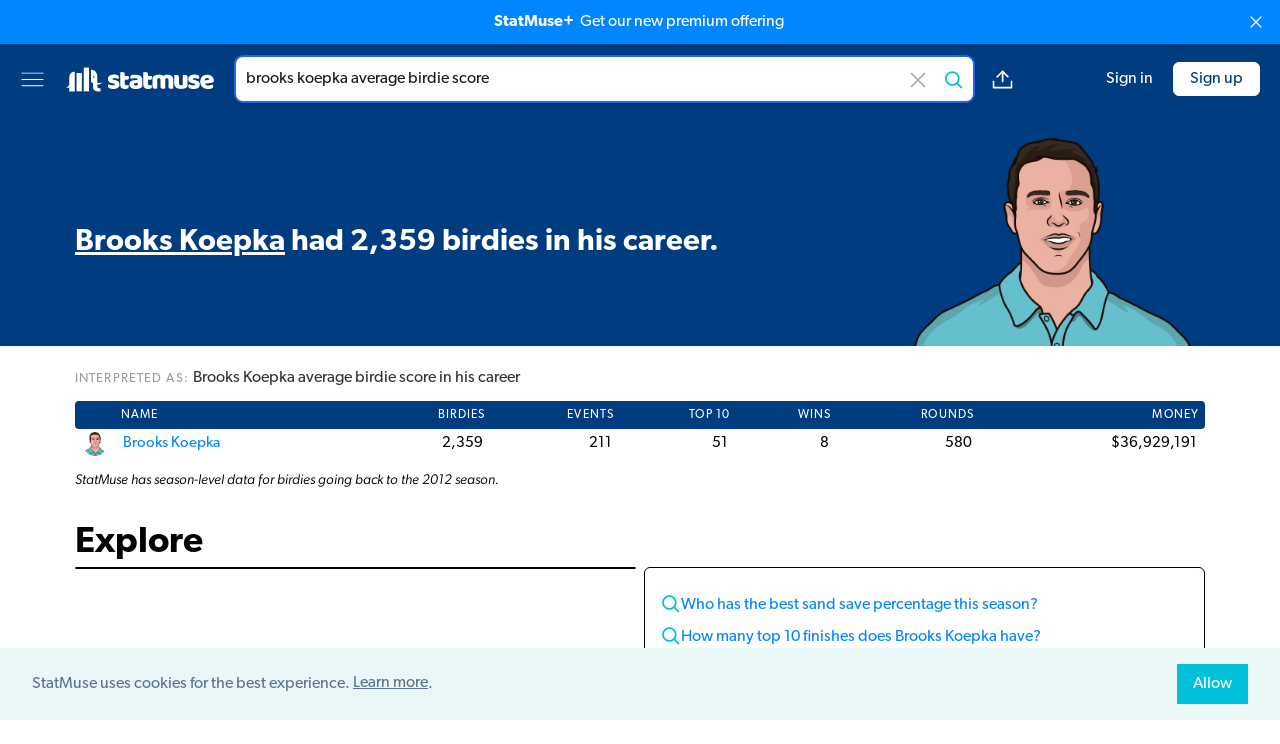

--- FILE ---
content_type: text/html; charset=utf-8
request_url: https://old.statmuse.com/pga/ask/brooks-koepka-average-birdie-score
body_size: 7190
content:
<!DOCTYPE html>
<html lang="en">
<head>
  <meta charset="utf-8">
  <meta name="color-scheme" content="light only">
  <meta content="width=device-width, initial-scale=1, maximum-scale=1, user-scalable=no" name="viewport">
  <meta name="apple-itunes-app" content="app-id=1234654160" />
  <meta name="robots" content="noindex">
<title>Brooks Koepka Average Birdie Score | StatMuse</title>
<meta name="description" content="Brooks Koepka had 2,359 birdies in his career.">
<meta name="keywords" content="StatMuse, sports, stats, search, sports search, sports information, sports stats, statistics, fantasy stats, advanced stats, betting information, NBA stats, NFL stats, NHL stats, PGA stats, MLB stats">
<meta property="fb:app_id" content="915991831757165">
<meta property="og:site_name" content="StatMuse">
<meta property="og:title" content="Brooks Koepka Average Birdie Score | StatMuse">
<meta property="og:description" content="Brooks Koepka had 2,359 birdies in his career.">
<meta property="og:locale" content="en_US">
<meta property="og:image" content="https://cdn.statmuse.com/forge-v2/aHR0cHM6Ly9jZG4uc3RhdG11c2UuY29tL2ltZy9wZ2EvcGxheWVycy9icm9va3Mta29lcGthLXBnYS1taW4tLWJ6anlsdzNhLnBuZz9iZz0wMDNDODAmdD1mYWNlYm9vaw==.png">
<meta property="twitter:site" content="@StatMuse">
<meta property="twitter:creator" content="@StatMuse">
<meta property="twitter:title" content="Brooks Koepka Average Birdie Score | StatMuse">
<meta property="twitter:description" content="Brooks Koepka had 2,359 birdies in his career.">
<meta property="twitter:card" content="summary_large_image">
<meta property="twitter:image" content="https://cdn.statmuse.com/forge-v2/aHR0cHM6Ly9jZG4uc3RhdG11c2UuY29tL2ltZy9wZ2EvcGxheWVycy9icm9va3Mta29lcGthLXBnYS1taW4tLWJ6anlsdzNhLnBuZz9iZz0wMDNDODAmdD10d2l0dGVy.png">
<meta content="ask" name="page-type">
<meta content="v:40d07559-e68f-4746-aac6-821fe535a604" name="uid">
<link rel="canonical" href="https://old.statmuse.com/pga/ask/brooks-koepka-average-birdie-score" data-should-rewrite="true">
<style>:root {
  --team-primary-color: #003C80;
  --team-secondary-color: #FFFFFF;
}
.dynamic-color {
  background-color: #003C80;
  color: #FFFFFF;
  fill: #FFFFFF;
}
.loading-bar-animate {
  background-color: initial;
}
</style>
<link href="https://use.typekit.net/jpj0wqo.css" rel="stylesheet">
<link href="https://cdn.statmuse.com/app/css/cosmos-9242d7fb4e64329b9ef8971f87e14d09.css?vsn=d" rel="stylesheet">
<link href="https://old.statmuse.com/favicon.ico" rel="icon" type="image/x-icon">
<link href="https://old.statmuse.com/opensearch.xml" rel="search" title="StatMuse Search" type="application/opensearchdescription+xml">
<script async="true" data-rewardful="a27e77" src="https://r.wdfl.co/rw.js"></script><script>(function(w,r){w._rwq=r;w[r]=w[r]||function(){(w[r].q=w[r].q||[]).push(arguments)}})(window,'rewardful');
</script>
<script async="true" src="https://s.ntv.io/serve/load.js" type="text/javascript"></script>
<script async="true" src="https://www.googletagmanager.com/gtag/js?id=G-QRW302M4ZR"></script>
<script>window.dataLayer = window.dataLayer || [];
function gtag(){dataLayer.push(arguments);}
gtag('js', new Date());

gtag('config', 'G-QRW302M4ZR');
</script>
</head>
<body>
<upgrade-banner></upgrade-banner>



<div class="grid grid-cols-[1fr_minmax(auto,_1250px)_1fr] items-center min-h-[62px] md:min-h-[70px] py-2 md:py-3 px-3 md:px-5 z-[5] bg-team-primary sticky top-0">
  <div class="flex col-start-1 col-span-1">
    <div class="min-w-[25px]">
      <dropdown-menu></dropdown-menu>
    </div>
    <a href="/" class="hidden md:block">
<svg version="1.1" id="Layer_1" xmlns="http://www.w3.org/2000/svg"
    viewBox="0 0 425.2 70.9" xml:space="preserve" class="w-[150px] mx-5">
  <rect class="fill-[var(--team-secondary-color,_#0086ff)]" x="53" y="1.7" width="15.1" height="67.4"/>
  <path class="fill-[var(--team-secondary-color,_#00c1d8)]" d="M97.3,49.2c3.1-1,6-2.7,8-5.3c-3.1,0.8-5.9,1.4-8.7,1.5c-1.8,0.1-3.5,0.1-5.3-0.1v-11v-8.8
  c0-9.9-8-17.9-17.9-17.9V43c3.1,0,5.7,2.5,5.7,5.7v8.2c0,6.8,5.5,12.3,12.3,12.3h8.9v-8.9h-3.4c-3,0-5.5-2.5-5.5-5.5v-4.6
  C93.4,50.1,95.4,49.8,97.3,49.2z M80.5,29.2c-1.4-1.4-1.4-3.8,0-5.2c0,1,0.6,2.4,1.8,3.5c1.1,1.1,2.5,1.7,3.5,1.8
  C84.3,30.7,81.9,30.7,80.5,29.2z"/>
  <rect class="fill-[var(--team-secondary-color,_#003ca8)]" x="32.6" y="17.2" width="15.1" height="51.9"/>
  <path class="fill-[var(--team-secondary-color,_#39cccc)]" d="M12.2,28.3v20.2l0,0c0,1.8-1.1,4-3,5.9c-1.9,1.9-4.1,3-5.9,3c2.5,2.4,6.4,2.4,8.9,0v11.8h15.1V13.2
  C19,13.2,12.2,19.9,12.2,28.3z"/>
  <path class="fill-team-secondary" d="M154.5,49.6c0,4-1.5,7.1-4.5,9.3c-3,2.3-7.4,3.4-13.2,3.4c-2.2,0-4.2-0.2-6.1-0.5c-1.9-0.3-3.5-0.8-4.8-1.5
  c-1.3-0.7-2.4-1.5-3.1-2.5c-0.8-1-1.1-2.2-1.1-3.5c0-1.3,0.3-2.3,0.8-3.2c0.5-0.9,1.2-1.6,1.9-2.2c1.5,0.8,3.3,1.6,5.2,2.2
  c2,0.7,4.2,1,6.8,1c1.6,0,2.9-0.2,3.7-0.7c0.9-0.5,1.3-1.1,1.3-1.9c0-0.7-0.3-1.3-0.9-1.7c-0.6-0.4-1.7-0.8-3.1-1l-2.4-0.5
  c-4.6-0.9-7.9-2.3-10.2-4.2c-2.2-1.9-3.3-4.6-3.3-8.2c0-1.9,0.4-3.7,1.3-5.3c0.8-1.6,2-2.9,3.5-3.9c1.5-1,3.3-1.9,5.5-2.4
  c2.1-0.6,4.5-0.9,7-0.9c1.9,0,3.8,0.1,5.5,0.4c1.7,0.3,3.2,0.7,4.4,1.3c1.3,0.6,2.3,1.3,3,2.2c0.7,0.9,1.1,2,1.1,3.3
  c0,1.2-0.2,2.2-0.7,3.1c-0.4,0.9-1,1.6-1.7,2.2c-0.4-0.3-1-0.5-1.9-0.8c-0.8-0.3-1.8-0.5-2.7-0.8c-1-0.2-2-0.4-3-0.6
  c-1-0.2-2-0.2-2.8-0.2c-1.7,0-3.1,0.2-4,0.6c-0.9,0.4-1.4,1-1.4,1.8c0,0.6,0.3,1,0.8,1.4c0.5,0.4,1.5,0.7,3,1l2.4,0.5
  c5,1.2,8.6,2.7,10.7,4.8C153.4,43.8,154.5,46.4,154.5,49.6z"/>
  <path class="fill-team-secondary" d="M169.5,47.9c0,1.4,0.4,2.3,1.3,2.9c0.9,0.6,2.1,0.9,3.7,0.9c0.8,0,1.6-0.1,2.4-0.2c0.8-0.1,1.6-0.3,2.2-0.5
  c0.5,0.6,0.9,1.2,1.2,1.9c0.3,0.7,0.5,1.6,0.5,2.6c0,2-0.7,3.6-2.2,4.9c-1.5,1.3-4.1,1.9-7.9,1.9c-4.6,0-8.2-1-10.6-3.1
  c-2.5-2.1-3.7-5.5-3.7-10.2V15.2c0.6-0.2,1.4-0.3,2.5-0.5c1.1-0.2,2.2-0.3,3.4-0.3c2.3,0,4.1,0.4,5.4,1.2c1.3,0.8,1.9,2.5,1.9,5.1
  v5h10.3c0.3,0.6,0.6,1.3,0.9,2.2c0.3,0.9,0.4,1.8,0.4,2.9c0,1.8-0.4,3.2-1.2,4c-0.8,0.8-1.9,1.2-3.3,1.2h-7.1V47.9z"/>
  <path class="fill-team-secondary" d="M200.2,21.7c2.8,0,5.4,0.3,7.7,0.9c2.3,0.6,4.3,1.5,6,2.6c1.6,1.2,2.9,2.7,3.8,4.5c0.9,1.8,1.3,3.9,1.3,6.4v17.6
  c0,1.4-0.4,2.5-1.1,3.3c-0.8,0.9-1.7,1.6-2.7,2.2c-3.4,2-8.2,3.1-14.4,3.1c-2.8,0-5.3-0.3-7.5-0.8c-2.2-0.5-4.1-1.3-5.7-2.4
  c-1.6-1-2.8-2.4-3.7-4c-0.9-1.6-1.3-3.5-1.3-5.7c0-3.6,1.1-6.4,3.2-8.3c2.1-1.9,5.5-3.1,10-3.6l10.3-1.1v-0.5c0-1.5-0.7-2.6-2-3.3
  c-1.3-0.7-3.3-1-5.8-1c-2,0-3.9,0.2-5.8,0.6c-1.9,0.4-3.6,0.9-5.1,1.6c-0.7-0.5-1.3-1.2-1.7-2.2c-0.5-1-0.7-2-0.7-3
  c0-1.4,0.3-2.4,1-3.3c0.7-0.8,1.7-1.5,3-2.1c1.5-0.6,3.3-1,5.4-1.3C196.4,21.8,198.4,21.7,200.2,21.7z M200.8,52.5
  c0.9,0,1.9-0.1,2.9-0.3c1.1-0.2,1.9-0.4,2.4-0.7v-6.3l-5.7,0.5c-1.5,0.1-2.7,0.4-3.6,0.9c-0.9,0.5-1.4,1.3-1.4,2.4
  c0,1,0.4,1.9,1.2,2.6C197.5,52.2,198.9,52.5,200.8,52.5z"/>
  <path class="fill-team-secondary" d="M235.1,47.9c0,1.4,0.4,2.3,1.3,2.9c0.9,0.6,2.1,0.9,3.7,0.9c0.8,0,1.6-0.1,2.4-0.2c0.8-0.1,1.6-0.3,2.2-0.5
  c0.5,0.6,0.9,1.2,1.2,1.9c0.3,0.7,0.5,1.6,0.5,2.6c0,2-0.7,3.6-2.2,4.9s-4.1,1.9-7.9,1.9c-4.6,0-8.2-1-10.6-3.1
  c-2.5-2.1-3.7-5.5-3.7-10.2V15.2c0.6-0.2,1.4-0.3,2.5-0.5c1.1-0.2,2.2-0.3,3.4-0.3c2.3,0,4.1,0.4,5.4,1.2c1.3,0.8,1.9,2.5,1.9,5.1
  v5h10.3c0.3,0.6,0.6,1.3,0.9,2.2c0.3,0.9,0.4,1.8,0.4,2.9c0,1.8-0.4,3.2-1.2,4c-0.8,0.8-1.9,1.2-3.3,1.2h-7.1V47.9z"/>
  <path class="fill-team-secondary" d="M266.8,21.6c2.2,0,4.3,0.3,6.3,0.9c2.1,0.6,3.9,1.5,5.4,2.7c1.6-1,3.3-1.9,5.3-2.6c2-0.7,4.3-1,7.1-1c2,0,3.9,0.3,5.9,0.8
  c1.9,0.5,3.6,1.4,5.1,2.5c1.5,1.1,2.7,2.6,3.6,4.5c0.9,1.9,1.3,4.1,1.3,6.8v24.8c-0.5,0.2-1.4,0.3-2.5,0.5
  c-1.1,0.2-2.3,0.2-3.5,0.2c-1.2,0-2.2-0.1-3.1-0.2c-0.9-0.2-1.7-0.5-2.3-0.9c-0.6-0.5-1.1-1.1-1.5-1.9c-0.3-0.8-0.5-1.9-0.5-3.2
  V36.5c0-1.6-0.4-2.7-1.3-3.4c-0.9-0.7-2.1-1.1-3.6-1.1c-0.7,0-1.5,0.2-2.4,0.5c-0.8,0.3-1.5,0.7-1.9,1.1c0.1,0.2,0.1,0.4,0.1,0.6
  c0,0.2,0,0.4,0,0.5v26.2c-0.6,0.2-1.4,0.3-2.6,0.5c-1.1,0.2-2.3,0.2-3.4,0.2c-1.2,0-2.2-0.1-3.1-0.2c-0.9-0.2-1.7-0.5-2.3-0.9
  s-1.1-1.1-1.5-1.9c-0.3-0.8-0.5-1.9-0.5-3.2V36.5c0-1.6-0.5-2.7-1.5-3.4c-1-0.7-2.1-1.1-3.5-1.1c-0.9,0-1.8,0.1-2.4,0.4
  c-0.7,0.3-1.3,0.6-1.7,0.8v27.6c-0.5,0.2-1.4,0.3-2.5,0.5c-1.1,0.2-2.3,0.2-3.5,0.2c-1.2,0-2.2-0.1-3.1-0.2
  c-0.9-0.2-1.7-0.5-2.3-0.9c-0.6-0.5-1.1-1.1-1.5-1.9c-0.3-0.8-0.5-1.9-0.5-3.2V31.6c0-1.4,0.3-2.5,0.9-3.4
  c0.6-0.8,1.4-1.6,2.5-2.4c1.8-1.3,4-2.3,6.7-3.1C261.1,22,263.9,21.6,266.8,21.6z"/>
  <path class="fill-team-secondary" d="M309.5,23.3c0.5-0.2,1.4-0.3,2.5-0.5c1.1-0.2,2.3-0.2,3.5-0.2c1.2,0,2.2,0.1,3.1,0.2c0.9,0.2,1.7,0.5,2.3,0.9
  c0.6,0.5,1.1,1.1,1.5,1.9c0.3,0.8,0.5,1.9,0.5,3.2v16.9c0,2.2,0.5,3.7,1.6,4.6c1,0.9,2.6,1.4,4.6,1.4c1.2,0,2.2-0.1,3-0.3
  c0.8-0.2,1.4-0.4,1.8-0.6V23.3c0.5-0.2,1.4-0.3,2.5-0.5c1.1-0.2,2.3-0.2,3.5-0.2c1.2,0,2.2,0.1,3.1,0.2c0.9,0.2,1.7,0.5,2.3,0.9
  c0.6,0.5,1.1,1.1,1.5,1.9c0.3,0.8,0.5,1.9,0.5,3.2v23.9c0,2.6-1.1,4.6-3.3,5.9c-1.8,1.2-4,2-6.6,2.6c-2.5,0.6-5.3,0.9-8.3,0.9
  c-2.8,0-5.4-0.3-7.8-0.9c-2.4-0.6-4.4-1.6-6.2-2.9c-1.7-1.3-3.1-3-4-5.1c-0.9-2.1-1.4-4.6-1.4-7.5V23.3z"/>
  <path class="fill-team-secondary" d="M382.3,49.6c0,4-1.5,7.1-4.5,9.4c-3,2.3-7.4,3.4-13.2,3.4c-2.2,0-4.3-0.2-6.1-0.5c-1.9-0.3-3.5-0.8-4.8-1.5
  c-1.3-0.7-2.4-1.5-3.1-2.5c-0.8-1-1.1-2.2-1.1-3.5c0-1.3,0.3-2.3,0.8-3.2c0.5-0.9,1.2-1.6,1.9-2.2c1.5,0.8,3.3,1.6,5.2,2.2
  c2,0.7,4.2,1,6.8,1c1.6,0,2.9-0.2,3.7-0.7c0.9-0.5,1.3-1.1,1.3-1.9c0-0.7-0.3-1.3-0.9-1.7c-0.6-0.4-1.7-0.8-3.1-1l-2.4-0.5
  c-4.6-0.9-8-2.3-10.2-4.2c-2.2-1.9-3.3-4.7-3.3-8.2c0-1.9,0.4-3.7,1.3-5.3c0.8-1.6,2-2.9,3.5-3.9c1.5-1,3.3-1.9,5.5-2.4
  c2.1-0.6,4.5-0.9,7-0.9c1.9,0,3.8,0.1,5.5,0.4c1.7,0.3,3.2,0.7,4.4,1.3c1.3,0.6,2.3,1.3,3,2.2c0.7,0.9,1.1,2,1.1,3.3
  c0,1.2-0.2,2.2-0.7,3.1c-0.4,0.9-1,1.6-1.7,2.2c-0.4-0.3-1.1-0.5-1.9-0.8c-0.8-0.3-1.8-0.6-2.8-0.8c-1-0.2-2-0.4-3-0.6
  c-1-0.2-2-0.2-2.8-0.2c-1.7,0-3.1,0.2-4,0.6c-0.9,0.4-1.4,1-1.4,1.9c0,0.6,0.3,1.1,0.8,1.4c0.5,0.4,1.5,0.7,3,1l2.4,0.6
  c5,1.2,8.6,2.7,10.7,4.8C381.2,43.8,382.3,46.4,382.3,49.6z"/>
  <path class="fill-team-secondary" d="M405.3,62.3c-3.1,0-6-0.4-8.6-1.3c-2.7-0.9-5-2.2-6.9-3.9c-2-1.7-3.5-3.9-4.6-6.5c-1.1-2.6-1.7-5.7-1.7-9.2
  c0-3.5,0.6-6.4,1.7-8.9c1.1-2.5,2.6-4.5,4.4-6.1c1.8-1.6,3.9-2.8,6.3-3.5c2.4-0.8,4.8-1.1,7.2-1.1c2.8,0,5.3,0.4,7.6,1.3
  c2.3,0.8,4.3,2,5.9,3.5c1.7,1.5,2.9,3.2,3.9,5.3c0.9,2,1.4,4.3,1.4,6.7c0,1.8-0.5,3.1-1.5,4.1c-1,0.9-2.4,1.5-4.2,1.8l-19.4,2.9
  c0.6,1.7,1.8,3,3.5,3.9c1.8,0.9,3.8,1.3,6.1,1.3c2.2,0,4.2-0.3,6.1-0.8c1.9-0.6,3.5-1.2,4.7-1.9c0.8,0.5,1.5,1.3,2.1,2.2
  c0.6,0.9,0.9,1.9,0.9,3c0,2.4-1.1,4.1-3.3,5.3c-1.7,0.9-3.6,1.5-5.7,1.8C409.1,62.1,407.2,62.3,405.3,62.3z M403.1,31.3
  c-1.3,0-2.3,0.2-3.3,0.6c-0.9,0.4-1.7,1-2.2,1.6c-0.6,0.7-1,1.4-1.3,2.2c-0.3,0.8-0.5,1.6-0.5,2.5l13.5-2.2
  c-0.2-1-0.7-2.1-1.7-3.1C406.5,31.9,405.1,31.3,403.1,31.3z"/>
</svg>

    </a>
  </div>
  <div class="col-start-2 col-span-1 max-w-[780px] flex">
    <div class="flex-1">
<ask-bar action="/ask" autosuggest-enabled="true" class="unstable" context="sports" csrf-token="fR0EfQJmUUAgJV5IfRQFGlAZdwF2LjIROvO7lTg5yw0x5M5sftFEFD_i" league-name="pga" placeholder="Search players, stats or odds" preferred-domain="pga" query-text="brooks koepka average birdie score" throttle="800"></ask-bar>
    </div>
    <div class="md:flex items-center ml-4 hidden space-x-4">
<answer-share ask-short-url="https://statm.us/e/tn8zgTzS9" ask-url="https://old.statmuse.com/pga/ask/brooks-koepka-average-birdie-score" class="unstable"></answer-share>

    </div>
  </div>
  <div class="flex space-x-5 items-center justify-end flex-shrink-0">

      <right-menu class="md:hidden"></right-menu>
      <a href="/signin" class="hidden md:block ml-5 no-underline hover:underline text-team-secondary-sm-default whitespace-nowrap">Sign in</a>
      <a href="/signup" class="hidden md:block flex items-center justify-center border border-team-secondary-sm-default rounded-md hover:text-team-secondary-sm-default hover:bg-team-primary hover:border-team-secondary-sm-default hover:border hover:no-underline py-1 px-4 bg-team-secondary-sm-default text-team-primary whitespace-nowrap">Sign up</a>

  </div>
</div>

<div class="main-layout mb-5 bg-team-primary text-team-secondary">
<div class="flex flex-col md:flex-row pt-4 md:pt-6 relative">
  <div class="flex-1 flex flex-col justify-between text-center md:text-left">
    <span class="italic opacity-50 saturate-0">

    </span>
    <h1 class="nlg-answer font-semibold text-xl md:text-2xl md:leading-snug lg:text-[1.75rem] xl:text-3xl xl:leading-snug my-auto" data-cy-nlg>
<p><a href="https://old.statmuse.com/pga/ask/brooks-koepka-career-stats">Brooks Koepka</a> had 2,359 birdies in his career.</p>
    </h1>
  </div>

    <img
      class="h-44 md:h-52 self-center md:self-end mt-2 md:mt-0 md:pl-6 md:pr-1.5 select-none"
      alt="brooks koepka average birdie score"
      src="https://cdn.statmuse.com/img/pga/players/brooks-koepka-pga-min--bzjylw3a.png"
    />

  <div class="md:hidden flex flex-col items-center absolute right-0 bottom-2.5 space-y-2.5">
<answer-share ask-short-url="https://statm.us/e/tn8zgTzS9" ask-url="https://old.statmuse.com/pga/ask/brooks-koepka-average-birdie-score" class="unstable"></answer-share>

  </div>
</div>

</div>

<div class="main-layout">
<div class="text-sm md:text-base text-[#333] mb-2.5"><h5 class="text-[0.8rem] text-[#969ca1] uppercase tracking-[0.07rem] inline">Interpreted as: </h5>Brooks Koepka average birdie score <span class="visual-inferred-token">in his career</span></div>
  <div style="min-height: 500px" data-reset-style="min-height">
<visual-answer answer="{&quot;conversation&quot;:{&quot;complete&quot;:true},&quot;disposition&quot;:{&quot;intent&quot;:&quot;SportsQuestion:Stats&quot;,&quot;responseType&quot;:&quot;results&quot;,&quot;resultsType&quot;:&quot;answer&quot;},&quot;limit&quot;:25,&quot;nlg&quot;:{&quot;ssml&quot;:{&quot;answer&quot;:&quot;Brooks Koepka had two thousand three hundred fifty nine birdies in his career.&quot;},&quot;text&quot;:{&quot;answer&quot;:[{&quot;entity&quot;:{&quot;baseResourcePath&quot;:&quot;pga/players/610&quot;,&quot;display&quot;:&quot;Brooks Koepka&quot;,&quot;domain&quot;:&quot;PGA&quot;,&quot;id&quot;:&quot;610&quot;,&quot;shortDisplay&quot;:&quot;B. Koepka&quot;,&quot;type&quot;:&quot;player&quot;},&quot;omitLeadingSpace&quot;:true,&quot;text&quot;:&quot;Brooks Koepka&quot;,&quot;type&quot;:&quot;entity&quot;},{&quot;omitLeadingSpace&quot;:false,&quot;text&quot;:&quot;had 2,359 birdies in his career.&quot;,&quot;type&quot;:&quot;general&quot;}]}},&quot;tokenizationScore&quot;:{&quot;average&quot;:8.5,&quot;max&quot;:22,&quot;median&quot;:2},&quot;type&quot;:&quot;nlgAnswerNotPossibleVisualsRequired&quot;,&quot;visual&quot;:{&quot;additionalQuestions&quot;:[{&quot;domain&quot;:&quot;PGA&quot;,&quot;text&quot;:&quot;Who has the best sand save percentage this season?&quot;},{&quot;domain&quot;:&quot;PGA&quot;,&quot;text&quot;:&quot;How many top 10 finishes does Brooks Koepka have?&quot;},{&quot;domain&quot;:&quot;PGA&quot;,&quot;text&quot;:&quot;How much money has Brooks Koepka won in his career?&quot;},{&quot;domain&quot;:&quot;PGA&quot;,&quot;text&quot;:&quot;Who has hit the most holes in one all-time?&quot;},{&quot;domain&quot;:&quot;PGA&quot;,&quot;text&quot;:&quot;Who has won the most tournaments all-time?&quot;},{&quot;domain&quot;:&quot;PGA&quot;,&quot;text&quot;:&quot;Who won the U.S. Open?&quot;},{&quot;domain&quot;:&quot;PGA&quot;,&quot;text&quot;:&quot;Who won the PGA Championship?&quot;},{&quot;domain&quot;:&quot;PGA&quot;,&quot;text&quot;:&quot;How many titles does Brooks Koepka have?&quot;},{&quot;domain&quot;:&quot;PGA&quot;,&quot;text&quot;:&quot;Who has hit the most holes in one all-time?&quot;},{&quot;domain&quot;:&quot;PGA&quot;,&quot;text&quot;:&quot;Who has the biggest driving distance average this season?&quot;}],&quot;contentReference&quot;:{&quot;answerTags&quot;:{&quot;playerIds&quot;:[610],&quot;seasonYears&quot;:[2022],&quot;teamIds&quot;:[]},&quot;domainTags&quot;:{&quot;domain&quot;:&quot;PGA&quot;},&quot;questionTags&quot;:{&quot;actorType&quot;:&quot;player&quot;,&quot;playerIds&quot;:[610],&quot;seasonYears&quot;:[],&quot;teamIds&quot;:[]}},&quot;detail&quot;:[{&quot;columnCharts&quot;:[],&quot;grids&quot;:[{&quot;columns&quot;:[{&quot;rowItemKey&quot;:&quot;NAME&quot;,&quot;title&quot;:&quot;NAME&quot;,&quot;type&quot;:&quot;string&quot;},{&quot;rowItemKey&quot;:&quot;BIRDIES&quot;,&quot;tags&quot;:{&quot;isReferencedInQuestion&quot;:true},&quot;title&quot;:&quot;BIRDIES&quot;,&quot;type&quot;:&quot;number&quot;},{&quot;rowItemKey&quot;:&quot;EVENTS&quot;,&quot;title&quot;:&quot;EVENTS&quot;,&quot;type&quot;:&quot;number&quot;},{&quot;rowItemKey&quot;:&quot;TOP 10&quot;,&quot;title&quot;:&quot;TOP 10&quot;,&quot;type&quot;:&quot;number&quot;},{&quot;rowItemKey&quot;:&quot;WINS&quot;,&quot;title&quot;:&quot;WINS&quot;,&quot;type&quot;:&quot;number&quot;},{&quot;rowItemKey&quot;:&quot;ROUNDS&quot;,&quot;title&quot;:&quot;ROUNDS&quot;,&quot;type&quot;:&quot;number&quot;},{&quot;rowItemKey&quot;:&quot;MONEY&quot;,&quot;title&quot;:&quot;MONEY&quot;,&quot;type&quot;:&quot;number&quot;}],&quot;name&quot;:&quot;all&quot;,&quot;rows&quot;:[{&quot;BIRDIES&quot;:{&quot;display&quot;:&quot;2,359&quot;,&quot;value&quot;:2359},&quot;EVENTS&quot;:{&quot;display&quot;:&quot;211&quot;,&quot;value&quot;:211},&quot;MONEY&quot;:{&quot;display&quot;:&quot;$36,929,191&quot;,&quot;value&quot;:36929191},&quot;NAME&quot;:{&quot;display&quot;:&quot;Brooks Koepka&quot;,&quot;entity&quot;:{&quot;baseResourcePath&quot;:&quot;pga/players/610&quot;,&quot;display&quot;:&quot;Brooks Koepka&quot;,&quot;domain&quot;:&quot;PGA&quot;,&quot;id&quot;:&quot;610&quot;,&quot;shortDisplay&quot;:&quot;B. Koepka&quot;,&quot;type&quot;:&quot;player&quot;},&quot;imageUrl&quot;:&quot;https://cdn.statmuse.com/img/pga/players/brooks-koepka-pga-min--bzjylw3a.png&quot;,&quot;value&quot;:&quot;Koepka, Brooks&quot;},&quot;ROUNDS&quot;:{&quot;display&quot;:&quot;580&quot;,&quot;value&quot;:580},&quot;TOP 10&quot;:{&quot;display&quot;:&quot;51&quot;,&quot;value&quot;:51},&quot;WINS&quot;:{&quot;display&quot;:&quot;8&quot;,&quot;value&quot;:8}}]}],&quot;type&quot;:&quot;stats&quot;}],&quot;disclaimers&quot;:[&quot;StatMuse has season-level data for birdies going back to the 2012 season.&quot;],&quot;domain&quot;:&quot;PGA&quot;,&quot;isSuperlative&quot;:false,&quot;summary&quot;:{&quot;answer&quot;:[{&quot;entity&quot;:{&quot;baseResourcePath&quot;:&quot;pga/players/610&quot;,&quot;display&quot;:&quot;Brooks Koepka&quot;,&quot;domain&quot;:&quot;PGA&quot;,&quot;id&quot;:&quot;610&quot;,&quot;shortDisplay&quot;:&quot;B. Koepka&quot;,&quot;type&quot;:&quot;player&quot;},&quot;omitLeadingSpace&quot;:true,&quot;text&quot;:&quot;Brooks Koepka&quot;,&quot;type&quot;:&quot;entity&quot;},{&quot;omitLeadingSpace&quot;:false,&quot;text&quot;:&quot;had 2,359 birdies in his career.&quot;,&quot;type&quot;:&quot;general&quot;}],&quot;subject&quot;:{&quot;actor&quot;:{&quot;ids&quot;:[{&quot;id&quot;:&quot;8e3689d7-4064-42bf-a762-b48ff45f0b3b&quot;,&quot;type&quot;:&quot;player&quot;},{&quot;id&quot;:&quot;f2dbe100-94f1-43e1-add9-a5b3ca0b4d0a&quot;,&quot;type&quot;:&quot;league&quot;}],&quot;year&quot;:2022},&quot;colors&quot;:{&quot;background&quot;:&quot;#003C80&quot;,&quot;foreground&quot;:&quot;#FFFFFF&quot;},&quot;entities&quot;:[{&quot;baseResourcePath&quot;:&quot;pga/players/610&quot;,&quot;display&quot;:&quot;Brooks Koepka&quot;,&quot;domain&quot;:&quot;PGA&quot;,&quot;id&quot;:&quot;610&quot;,&quot;shortDisplay&quot;:&quot;B. Koepka&quot;,&quot;type&quot;:&quot;player&quot;}],&quot;imageUrl&quot;:&quot;https://cdn.statmuse.com/img/pga/players/brooks-koepka-pga-min--bzjylw3a.png&quot;},&quot;text&quot;:[{&quot;omitLeadingSpace&quot;:true,&quot;text&quot;:&quot;Brooks Koepka had 2,359 birdies in his career.&quot;,&quot;type&quot;:&quot;general&quot;}]},&quot;summaryTokens&quot;:[{&quot;omitLeadingSpace&quot;:true,&quot;text&quot;:&quot;Brooks Koepka average birdie score&quot;,&quot;type&quot;:&quot;general&quot;},{&quot;omitLeadingSpace&quot;:false,&quot;text&quot;:&quot;in his career&quot;,&quot;type&quot;:&quot;inferred&quot;}]}}"></visual-answer>
  </div>

  <div class="mt-6 mb-4">
    <h3 class="text-4xl font-semibold mb-1">Explore</h3>
    <div class="grid grid-cols-[repeat(auto-fit,_minmax(425px,_1fr))] gap-2 items-start">

<div data-track-view-video class="border border-black rounded-md overflow-hidden z-0">

    <div class='s2nPlayer k-G4ZAb39z' data-type='float'></div><script type='text/javascript' src='//embed.sendtonews.com/player3/embedcode.js?fk=G4ZAb39z&cid=15048&offsetx=0&offsety=0&floatwidth=400&floatposition=bottom-right' data-type='s2nScript'></script>

</div>

<ul class="p-4 border border-black rounded-md" data-cy-related-questions><li class="flex-1 min-w-[210px] my-1.5 sm:my-2.5 flex gap-1.5 leading-snug"><i class="w-5 h-5 shrink-0 explore-search-icon"></i><a data-track-event="{&quot;name&quot;:&quot;Click Try-Also Query&quot;,&quot;query&quot;:&quot;Who has the best sand save percentage this season?&quot;}" href="/pga/ask/who-has-the-best-sand-save-percentage-this-season">Who has the best sand save percentage this season?</a></li><li class="flex-1 min-w-[210px] my-1.5 sm:my-2.5 flex gap-1.5 leading-snug"><i class="w-5 h-5 shrink-0 explore-search-icon"></i><a data-track-event="{&quot;name&quot;:&quot;Click Try-Also Query&quot;,&quot;query&quot;:&quot;How many top 10 finishes does Brooks Koepka have?&quot;}" href="/pga/ask/how-many-top-10-finishes-does-brooks-koepka-have">How many top 10 finishes does Brooks Koepka have?</a></li><li class="flex-1 min-w-[210px] my-1.5 sm:my-2.5 flex gap-1.5 leading-snug"><i class="w-5 h-5 shrink-0 explore-search-icon"></i><a data-track-event="{&quot;name&quot;:&quot;Click Try-Also Query&quot;,&quot;query&quot;:&quot;How much money has Brooks Koepka won in his career?&quot;}" href="/pga/ask/how-much-money-has-brooks-koepka-won-in-his-career">How much money has Brooks Koepka won in his career?</a></li><li class="flex-1 min-w-[210px] my-1.5 flex gap-1.5"><i class="w-5 h-5 shrink-0 explore-flame-icon"></i><a href="/pga/questions">See trending</a></li></ul>

    </div>
  </div>

</div>

<div style="width: 100%;border-top: 1px solid #c7c8ca;"></div>
<footer class="border-y border-[#c7c8ca]">
  <div class="flex flex-wrap items-center justify-center sm:justify-between mx-auto px-3 max-w-[1144px]">
    <div class="flex">
      <ul class="flex flex-col sm:flex-row mt-4">

          <li class="p-8 sm:first-of-type:pl-0 ">
            <h6 class="text-[0.8rem] uppercase tracking-[0.07rem] my-1.5">Company</h6>
            <ul>

                <li class="inline-block sm:block pr-4 sm:p-0 my-2">
                  <a href="/">
Home
                  </a>
                </li>

                <li class="inline-block sm:block pr-4 sm:p-0 my-2">
                  <a href="/company">
About
                  </a>
                </li>

                <li class="inline-block sm:block pr-4 sm:p-0 my-2">
                  <a href="https://shop.statmuse.com/">
Shop
                  </a>
                </li>

                <li class="inline-block sm:block pr-4 sm:p-0 my-2">
                  <a href="https://blog.statmuse.com/">
Blog
                  </a>
                </li>

            </ul>
          </li>

          <li class="p-8 sm:first-of-type:pl-0 ">
            <h6 class="text-[0.8rem] uppercase tracking-[0.07rem] my-1.5">Search</h6>
            <ul>

                <li class="inline-block sm:block pr-4 sm:p-0 my-2">
                  <a href="/money">
Money
                  </a>
                </li>

                <li class="inline-block sm:block pr-4 sm:p-0 my-2">
                  <a href="/questions">
Trending
                  </a>
                </li>

                <li class="inline-block sm:block pr-4 sm:p-0 my-2">
                  <a href="/product/examples">
Examples
                  </a>
                </li>

                <li class="inline-block sm:block pr-4 sm:p-0 my-2">
                  <a href="/product/data">
Data
                  </a>
                </li>

            </ul>
          </li>

          <li class="p-8 sm:first-of-type:pl-0 ">
            <h6 class="text-[0.8rem] uppercase tracking-[0.07rem] my-1.5">Legal</h6>
            <ul>

                <li class="inline-block sm:block pr-4 sm:p-0 my-2">
                  <a href="/terms">
Terms of Service
                  </a>
                </li>

                <li class="inline-block sm:block pr-4 sm:p-0 my-2">
                  <a href="/privacy">
Privacy Policy
                  </a>
                </li>

            </ul>
          </li>

      </ul>
    </div>
    <ul class="flex my-4">

        <li class="p-3">
          <a href="https://twitter.com/statmuse" target="_blank">
            <img
              class="w-7 h-7"
              src="https://cdn.statmuse.com/app/images/icons/twitter-e466efadc7f7e338c6abbb857fa5c608.svg?vsn=d"
              alt="twitter.svg"
            >
          </a>
        </li>

        <li class="p-3">
          <a href="https://tiktok.com/@statmuse" target="_blank">
            <img
              class="w-7 h-7"
              src="https://cdn.statmuse.com/app/images/icons/tiktok-c8d2177432de0577cc4c75c60028b826.svg?vsn=d"
              alt="tiktok.svg"
            >
          </a>
        </li>

        <li class="p-3">
          <a href="https://www.instagram.com/statmuse/" target="_blank">
            <img
              class="w-7 h-7"
              src="https://cdn.statmuse.com/app/images/icons/ig-a495fab4078b3ba82694f5e727053ada.svg?vsn=d"
              alt="ig.svg"
            >
          </a>
        </li>

        <li class="p-3">
          <a href="https://blog.statmuse.com/tagged/podcast" target="_blank">
            <img
              class="w-7 h-7"
              src="https://cdn.statmuse.com/app/images/icons/podcast-fb04e76ab22946582b757a2f1e0467d8.svg?vsn=d"
              alt="podcast.svg"
            >
          </a>
        </li>

    </ul>
  </div>
</footer>

<cookie-consent></cookie-consent>
  <script src="https://cdn.statmuse.com/app/js/cosmos-b165b4abed689c5aab088b322c6e7aa0.js?vsn=d"></script>
</body>
</html>


--- FILE ---
content_type: application/javascript
request_url: https://cdn.statmuse.com/app/js/5574.d667d3.js
body_size: 3842
content:
(self.webpackChunkcosmos=self.webpackChunkcosmos||[]).push([[5574],{6790:(r,t,e)=>{"use strict";var n=e(17854),i=e(43157),o=e(26244),a=e(49974),u=n.TypeError,l=function(r,t,e,n,c,s,v,f){for(var p,h,d=c,g=0,x=!!v&&a(v,f);g<n;){if(g in e){if(p=x?x(e[g],g,t):e[g],s>0&&i(p))h=o(p),d=l(r,t,p,h,d,s-1)-1;else{if(d>=9007199254740991)throw u("Exceed the acceptable array length");r[d]=p}d++}g++}return d};r.exports=l},10647:(r,t,e)=>{var n=e(1702),i=e(47908),o=Math.floor,a=n("".charAt),u=n("".replace),l=n("".slice),c=/\$([$&'`]|\d{1,2}|<[^>]*>)/g,s=/\$([$&'`]|\d{1,2})/g;r.exports=function(r,t,e,n,v,f){var p=e+r.length,h=n.length,d=s;return void 0!==v&&(v=i(v),d=c),u(f,d,(function(i,u){var c;switch(a(u,0)){case"$":return"$";case"&":return r;case"`":return l(t,0,e);case"'":return l(t,p);case"<":c=v[l(u,1,-1)];break;default:var s=+u;if(0===s)return i;if(s>h){var f=o(s/10);return 0===f?i:f<=h?void 0===n[f-1]?a(u,1):n[f-1]+a(u,1):i}c=n[s-1]}return void 0===c?"":c}))}},86535:(r,t,e)=>{"use strict";var n=e(82109),i=e(6790),o=e(19662),a=e(47908),u=e(26244),l=e(65417);n({target:"Array",proto:!0},{flatMap:function(r){var t,e=a(this),n=u(e);return o(r),(t=l(e,0)).length=i(t,e,e,n,0,1,r,arguments.length>1?arguments[1]:void 0),t}})},69600:(r,t,e)=>{"use strict";var n=e(82109),i=e(1702),o=e(68361),a=e(45656),u=e(9341),l=i([].join),c=o!=Object,s=u("join",",");n({target:"Array",proto:!0,forced:c||!s},{join:function(r){return l(a(this),void 0===r?",":r)}})},21249:(r,t,e)=>{"use strict";var n=e(82109),i=e(42092).map;n({target:"Array",proto:!0,forced:!e(81194)("map")},{map:function(r){return i(this,r,arguments.length>1?arguments[1]:void 0)}})},99244:(r,t,e)=>{e(51223)("flatMap")},19601:(r,t,e)=>{var n=e(82109),i=e(21574);n({target:"Object",stat:!0,forced:Object.assign!==i},{assign:i})},15306:(r,t,e)=>{"use strict";var n=e(22104),i=e(46916),o=e(1702),a=e(27007),u=e(47293),l=e(19670),c=e(60614),s=e(19303),v=e(17466),f=e(41340),p=e(84488),h=e(31530),d=e(58173),g=e(10647),x=e(97651),b=e(5112)("replace"),y=Math.max,m=Math.min,$=o([].concat),O=o([].push),j=o("".indexOf),w=o("".slice),S="$0"==="a".replace(/./,"$0"),k=!!/./[b]&&""===/./[b]("a","$0");a("replace",(function(r,t,e){var o=k?"$":"$0";return[function(r,e){var n=p(this),o=null==r?void 0:d(r,b);return o?i(o,r,n,e):i(t,f(n),r,e)},function(r,i){var a=l(this),u=f(r);if("string"==typeof i&&-1===j(i,o)&&-1===j(i,"$<")){var p=e(t,a,u,i);if(p.done)return p.value}var d=c(i);d||(i=f(i));var b=a.global;if(b){var S=a.unicode;a.lastIndex=0}for(var k=[];;){var I=x(a,u);if(null===I)break;if(O(k,I),!b)break;""===f(I[0])&&(a.lastIndex=h(u,v(a.lastIndex),S))}for(var M,E="",A=0,C=0;C<k.length;C++){for(var P=f((I=k[C])[0]),R=y(m(s(I.index),u.length),0),T=[],U=1;U<I.length;U++)O(T,void 0===(M=I[U])?M:String(M));var z=I.groups;if(d){var B=$([P],T,R,u);void 0!==z&&O(B,z);var D=f(n(i,void 0,B))}else D=g(P,u,R,T,z,i);R>=A&&(E+=w(u,A,R)+D,A=R+P.length)}return E+w(u,A)}]}),!!u((function(){var r=/./;return r.exec=function(){var r=[];return r.groups={a:"7"},r},"7"!=="".replace(r,"$<a>")}))||!S||k)},23123:(r,t,e)=>{"use strict";var n=e(22104),i=e(46916),o=e(1702),a=e(27007),u=e(47850),l=e(19670),c=e(84488),s=e(36707),v=e(31530),f=e(17466),p=e(41340),h=e(58173),d=e(50206),g=e(97651),x=e(22261),b=e(52999),y=e(47293),m=b.UNSUPPORTED_Y,$=4294967295,O=Math.min,j=[].push,w=o(/./.exec),S=o(j),k=o("".slice);a("split",(function(r,t,e){var o;return o="c"=="abbc".split(/(b)*/)[1]||4!="test".split(/(?:)/,-1).length||2!="ab".split(/(?:ab)*/).length||4!=".".split(/(.?)(.?)/).length||".".split(/()()/).length>1||"".split(/.?/).length?function(r,e){var o=p(c(this)),a=void 0===e?$:e>>>0;if(0===a)return[];if(void 0===r)return[o];if(!u(r))return i(t,o,r,a);for(var l,s,v,f=[],h=(r.ignoreCase?"i":"")+(r.multiline?"m":"")+(r.unicode?"u":"")+(r.sticky?"y":""),g=0,b=new RegExp(r.source,h+"g");(l=i(x,b,o))&&!((s=b.lastIndex)>g&&(S(f,k(o,g,l.index)),l.length>1&&l.index<o.length&&n(j,f,d(l,1)),v=l[0].length,g=s,f.length>=a));)b.lastIndex===l.index&&b.lastIndex++;return g===o.length?!v&&w(b,"")||S(f,""):S(f,k(o,g)),f.length>a?d(f,0,a):f}:"0".split(void 0,0).length?function(r,e){return void 0===r&&0===e?[]:i(t,this,r,e)}:t,[function(t,e){var n=c(this),a=null==t?void 0:h(t,r);return a?i(a,t,n,e):i(o,p(n),t,e)},function(r,n){var i=l(this),a=p(r),u=e(o,i,a,n,o!==t);if(u.done)return u.value;var c=s(i,RegExp),h=i.unicode,d=(i.ignoreCase?"i":"")+(i.multiline?"m":"")+(i.unicode?"u":"")+(m?"g":"y"),x=new c(m?"^(?:"+i.source+")":i,d),b=void 0===n?$:n>>>0;if(0===b)return[];if(0===a.length)return null===g(x,a)?[a]:[];for(var y=0,j=0,w=[];j<a.length;){x.lastIndex=m?0:j;var I,M=g(x,m?k(a,j):a);if(null===M||(I=O(f(x.lastIndex+(m?j:0)),a.length))===y)j=v(a,j,h);else{if(S(w,k(a,y,j)),w.length===b)return w;for(var E=1;E<=M.length-1;E++)if(S(w,M[E]),w.length===b)return w;j=y=I}}return S(w,k(a,y)),w}]}),!!y((function(){var r=/(?:)/,t=r.exec;r.exec=function(){return t.apply(this,arguments)};var e="ab".split(r);return 2!==e.length||"a"!==e[0]||"b"!==e[1]})),m)},41817:(r,t,e)=>{"use strict";var n=e(82109),i=e(19781),o=e(17854),a=e(1702),u=e(92597),l=e(60614),c=e(47976),s=e(41340),v=e(3070).f,f=e(99920),p=o.Symbol,h=p&&p.prototype;if(i&&l(p)&&(!("description"in h)||void 0!==p().description)){var d={},g=function(){var r=arguments.length<1||void 0===arguments[0]?void 0:s(arguments[0]),t=c(h,this)?new p(r):void 0===r?p():p(r);return""===r&&(d[t]=!0),t};f(g,p),g.prototype=h,h.constructor=g;var x="Symbol(test)"==String(p("test")),b=a(h.toString),y=a(h.valueOf),m=/^Symbol\((.*)\)[^)]+$/,$=a("".replace),O=a("".slice);v(h,"description",{configurable:!0,get:function(){var r=y(this),t=b(r);if(u(d,r))return"";var e=x?O(t,7,-1):$(t,m,"$1");return""===e?void 0:e}}),n({global:!0,forced:!0},{Symbol:g})}},32165:(r,t,e)=>{e(97235)("iterator")},78565:r=>{var t=Object.prototype.hasOwnProperty;r.exports=function(r,e){return null!=r&&t.call(r,e)}},69199:(r,t,e)=>{var n=e(89881),i=e(98612);r.exports=function(r,t){var e=-1,o=i(r)?Array(r.length):[];return n(r,(function(r,n,i){o[++e]=t(r,n,i)})),o}},82689:(r,t,e)=>{var n=e(29932),i=e(97786),o=e(67206),a=e(69199),u=e(71131),l=e(7518),c=e(85022),s=e(6557),v=e(1469);r.exports=function(r,t,e){t=t.length?n(t,(function(r){return v(r)?function(t){return i(t,1===r.length?r[0]:r)}:r})):[s];var f=-1;t=n(t,l(o));var p=a(r,(function(r,e,i){return{criteria:n(t,(function(t){return t(r)})),index:++f,value:r}}));return u(p,(function(r,t){return c(r,t,e)}))}},5076:(r,t,e)=>{var n=e(89881);r.exports=function(r,t){var e;return n(r,(function(r,n,i){return!(e=t(r,n,i))})),!!e}},71131:r=>{r.exports=function(r,t){var e=r.length;for(r.sort(t);e--;)r[e]=r[e].value;return r}},26393:(r,t,e)=>{var n=e(33448);r.exports=function(r,t){if(r!==t){var e=void 0!==r,i=null===r,o=r==r,a=n(r),u=void 0!==t,l=null===t,c=t==t,s=n(t);if(!l&&!s&&!a&&r>t||a&&u&&c&&!l&&!s||i&&u&&c||!e&&c||!o)return 1;if(!i&&!a&&!s&&r<t||s&&e&&o&&!i&&!a||l&&e&&o||!u&&o||!c)return-1}return 0}},85022:(r,t,e)=>{var n=e(26393);r.exports=function(r,t,e){for(var i=-1,o=r.criteria,a=t.criteria,u=o.length,l=e.length;++i<u;){var c=n(o[i],a[i]);if(c)return i>=l?c:c*("desc"==e[i]?-1:1)}return r.index-t.index}},26920:(r,t,e)=>{r.exports=e(73918)},63422:(r,t,e)=>{var n=e(92822)("get",e(27361));n.placeholder=e(69306),r.exports=n},77606:(r,t,e)=>{var n=e(92822)("isEmpty",e(41609),e(69087));n.placeholder=e(69306),r.exports=n},60918:(r,t,e)=>{var n=e(92822)("orderBy",e(75472));n.placeholder=e(69306),r.exports=n},73918:(r,t,e)=>{var n=e(92822)("some",e(59704));n.placeholder=e(69306),r.exports=n},18721:(r,t,e)=>{var n=e(78565),i=e(222);r.exports=function(r,t){return null!=r&&i(r,t,n)}},64721:(r,t,e)=>{var n=e(42118),i=e(98612),o=e(47037),a=e(40554),u=e(52628),l=Math.max;r.exports=function(r,t,e,c){r=i(r)?r:u(r),e=e&&!c?a(e):0;var s=r.length;return e<0&&(e=l(s+e,0)),o(r)?e<=s&&r.indexOf(t,e)>-1:!!s&&n(r,t,e)>-1}},41609:(r,t,e)=>{var n=e(280),i=e(64160),o=e(35694),a=e(1469),u=e(98612),l=e(44144),c=e(25726),s=e(36719),v=Object.prototype.hasOwnProperty;r.exports=function(r){if(null==r)return!0;if(u(r)&&(a(r)||"string"==typeof r||"function"==typeof r.splice||l(r)||s(r)||o(r)))return!r.length;var t=i(r);if("[object Map]"==t||"[object Set]"==t)return!r.size;if(c(r))return!n(r).length;for(var e in r)if(v.call(r,e))return!1;return!0}},75472:(r,t,e)=>{var n=e(82689),i=e(1469);r.exports=function(r,t,e,o){return null==r?[]:(i(t)||(t=null==t?[]:[t]),i(e=o?void 0:e)||(e=null==e?[]:[e]),n(r,t,e))}},59704:(r,t,e)=>{var n=e(82908),i=e(67206),o=e(5076),a=e(1469),u=e(16612);r.exports=function(r,t,e){var l=a(r)?n:o;return e&&u(r,t,e)&&(t=void 0),l(r,i(t,3))}}}]);
//# sourceMappingURL=https://old.statmuse.com/sourcemaps/5574.d667d3.js.map

--- FILE ---
content_type: image/svg+xml
request_url: https://cdn.statmuse.com/app/images/icons/podcast-fb04e76ab22946582b757a2f1e0467d8.svg?vsn=d
body_size: 605
content:
<svg enable-background="new 0 0 30 30" height="30" viewBox="0 0 30 30" width="30" xmlns="http://www.w3.org/2000/svg"><path d="m15 0c-8.3 0-15 6.7-15 15s6.7 15 15 15 15-6.7 15-15-6.7-15-15-15zm2 23.9c0 .3-.2.8-.2 1.1s-.3.6-.6.8c-.6.5-1.7.3-2.3 0-.3-.2-.5-.5-.5-.6-.2-.9-.3-1.9-.5-3-.2-.9-.2-1.9-.3-3 0-.3 0-.8 0-1.1 0-.5.3-.8.6-1.1.9-.8 2.7-.8 3.6 0 .3.3.6.6.6 1.1v.8c.1 1.7-.2 3.4-.4 5zm-5.9-6.1c.3.3.3.5.3.9v.6s0 .2 0 .3c-.2 0-.2 0-.3-.2-.6-.5-1.2-1.1-1.7-1.7-.8-1.1-1.1-2.3-1.1-3.7 0-3 2-5.6 5-6.4 3.8-1.1 7.8 1.4 8.4 5.3.5 2.8-.5 5-2.7 6.7 0 0-.2 0-.3.2 0-.2 0-.2 0-.3 0-.3 0-.5 0-.8s0-.5.3-.8c.8-.8 1.2-1.7 1.4-2.8.3-2.2-.3-4.1-2-5.3-3.1-2.3-7.5-.9-8.6 2.8-.6 1.9-.1 3.6 1.3 5.2zm6.2-4.5c0 1.2-1.1 2.3-2.3 2.3s-2.3-1.1-2.3-2.3 1.1-2.3 2.3-2.3c1.4-.1 2.3.9 2.3 2.3zm4.4 8.3c-.9.8-2 1.4-3.1 1.9-.3.2-.3.2-.3-.3 0-.3 0-.5.2-.8 0-.2.2-.3.3-.3 1.9-.8 3.3-2.2 4.2-3.9s1.2-3.6.9-5.5c-.3-1.7-1.1-3.3-2.3-4.7-1.6-1.7-4.1-2.8-6.4-2.8-4.1 0-7.8 3-8.6 6.9-.8 3.6.8 7.5 4.1 9.4.3.2.6.3.9.5.2.2.3.2.3.5s0 .5.2.8c0 .3 0 .3-.3.2-1.6-.6-3-1.4-4.1-2.7-2-2.2-2.8-4.8-2.5-7.7.2-2.8 1.6-5.2 3.7-6.9 1.6-1.1 3.3-1.9 5.2-2 2.7-.3 5 .5 7.2 2 1.7 1.4 3 3.1 3.6 5.2.9 3.9-.1 7.3-3.2 10.2z" fill="#00c1d8"/></svg>

--- FILE ---
content_type: application/javascript
request_url: https://cdn.statmuse.com/app/js/4873.f5c454.js
body_size: 2857
content:
(self.webpackChunkcosmos=self.webpackChunkcosmos||[]).push([[4873],{41817:(t,r,e)=>{"use strict";var n=e(82109),o=e(19781),i=e(17854),a=e(1702),c=e(92597),u=e(60614),s=e(47976),h=e(41340),f=e(3070).f,l=e(99920),p=i.Symbol,y=p&&p.prototype;if(o&&u(p)&&(!("description"in y)||void 0!==p().description)){var v={},d=function(){var t=arguments.length<1||void 0===arguments[0]?void 0:h(arguments[0]),r=s(y,this)?new p(t):void 0===t?p():p(t);return""===t&&(v[r]=!0),r};l(d,p),d.prototype=y,y.constructor=d;var g="Symbol(test)"==String(p("test")),m=a(y.toString),w=a(y.valueOf),L=/^Symbol\((.*)\)[^)]+$/,x=a("".replace),b=a("".slice);f(y,"description",{configurable:!0,get:function(){var t=w(this),r=m(t);if(c(v,t))return"";var e=g?b(r,7,-1):x(r,L,"$1");return""===e?void 0:e}}),n({global:!0,forced:!0},{Symbol:d})}},32165:(t,r,e)=>{e(97235)("iterator")},35666:t=>{!function(r){"use strict";var e,n=Object.prototype,o=n.hasOwnProperty,i="function"==typeof Symbol?Symbol:{},a=i.iterator||"@@iterator",c=i.asyncIterator||"@@asyncIterator",u=i.toStringTag||"@@toStringTag",s=r.regeneratorRuntime;if(s)t.exports=s;else{(s=r.regeneratorRuntime=t.exports).wrap=w;var h="suspendedStart",f="suspendedYield",l="executing",p="completed",y={},v={};v[a]=function(){return this};var d=Object.getPrototypeOf,g=d&&d(d(N([])));g&&g!==n&&o.call(g,a)&&(v=g);var m=E.prototype=x.prototype=Object.create(v);b.prototype=m.constructor=E,E.constructor=b,E[u]=b.displayName="GeneratorFunction",s.isGeneratorFunction=function(t){var r="function"==typeof t&&t.constructor;return!!r&&(r===b||"GeneratorFunction"===(r.displayName||r.name))},s.mark=function(t){return Object.setPrototypeOf?Object.setPrototypeOf(t,E):(t.__proto__=E,u in t||(t[u]="GeneratorFunction")),t.prototype=Object.create(m),t},s.awrap=function(t){return{__await:t}},_(k.prototype),k.prototype[c]=function(){return this},s.AsyncIterator=k,s.async=function(t,r,e,n){var o=new k(w(t,r,e,n));return s.isGeneratorFunction(r)?o:o.next().then((function(t){return t.done?t.value:o.next()}))},_(m),m[u]="Generator",m[a]=function(){return this},m.toString=function(){return"[object Generator]"},s.keys=function(t){var r=[];for(var e in t)r.push(e);return r.reverse(),function e(){for(;r.length;){var n=r.pop();if(n in t)return e.value=n,e.done=!1,e}return e.done=!0,e}},s.values=N,G.prototype={constructor:G,reset:function(t){if(this.prev=0,this.next=0,this.sent=this._sent=e,this.done=!1,this.delegate=null,this.method="next",this.arg=e,this.tryEntries.forEach(j),!t)for(var r in this)"t"===r.charAt(0)&&o.call(this,r)&&!isNaN(+r.slice(1))&&(this[r]=e)},stop:function(){this.done=!0;var t=this.tryEntries[0].completion;if("throw"===t.type)throw t.arg;return this.rval},dispatchException:function(t){if(this.done)throw t;var r=this;function n(n,o){return c.type="throw",c.arg=t,r.next=n,o&&(r.method="next",r.arg=e),!!o}for(var i=this.tryEntries.length-1;i>=0;--i){var a=this.tryEntries[i],c=a.completion;if("root"===a.tryLoc)return n("end");if(a.tryLoc<=this.prev){var u=o.call(a,"catchLoc"),s=o.call(a,"finallyLoc");if(u&&s){if(this.prev<a.catchLoc)return n(a.catchLoc,!0);if(this.prev<a.finallyLoc)return n(a.finallyLoc)}else if(u){if(this.prev<a.catchLoc)return n(a.catchLoc,!0)}else{if(!s)throw new Error("try statement without catch or finally");if(this.prev<a.finallyLoc)return n(a.finallyLoc)}}}},abrupt:function(t,r){for(var e=this.tryEntries.length-1;e>=0;--e){var n=this.tryEntries[e];if(n.tryLoc<=this.prev&&o.call(n,"finallyLoc")&&this.prev<n.finallyLoc){var i=n;break}}i&&("break"===t||"continue"===t)&&i.tryLoc<=r&&r<=i.finallyLoc&&(i=null);var a=i?i.completion:{};return a.type=t,a.arg=r,i?(this.method="next",this.next=i.finallyLoc,y):this.complete(a)},complete:function(t,r){if("throw"===t.type)throw t.arg;return"break"===t.type||"continue"===t.type?this.next=t.arg:"return"===t.type?(this.rval=this.arg=t.arg,this.method="return",this.next="end"):"normal"===t.type&&r&&(this.next=r),y},finish:function(t){for(var r=this.tryEntries.length-1;r>=0;--r){var e=this.tryEntries[r];if(e.finallyLoc===t)return this.complete(e.completion,e.afterLoc),j(e),y}},catch:function(t){for(var r=this.tryEntries.length-1;r>=0;--r){var e=this.tryEntries[r];if(e.tryLoc===t){var n=e.completion;if("throw"===n.type){var o=n.arg;j(e)}return o}}throw new Error("illegal catch attempt")},delegateYield:function(t,r,n){return this.delegate={iterator:N(t),resultName:r,nextLoc:n},"next"===this.method&&(this.arg=e),y}}}function w(t,r,e,n){var o=r&&r.prototype instanceof x?r:x,i=Object.create(o.prototype),a=new G(n||[]);return i._invoke=function(t,r,e){var n=h;return function(o,i){if(n===l)throw new Error("Generator is already running");if(n===p){if("throw"===o)throw i;return P()}for(e.method=o,e.arg=i;;){var a=e.delegate;if(a){var c=O(a,e);if(c){if(c===y)continue;return c}}if("next"===e.method)e.sent=e._sent=e.arg;else if("throw"===e.method){if(n===h)throw n=p,e.arg;e.dispatchException(e.arg)}else"return"===e.method&&e.abrupt("return",e.arg);n=l;var u=L(t,r,e);if("normal"===u.type){if(n=e.done?p:f,u.arg===y)continue;return{value:u.arg,done:e.done}}"throw"===u.type&&(n=p,e.method="throw",e.arg=u.arg)}}}(t,e,a),i}function L(t,r,e){try{return{type:"normal",arg:t.call(r,e)}}catch(t){return{type:"throw",arg:t}}}function x(){}function b(){}function E(){}function _(t){["next","throw","return"].forEach((function(r){t[r]=function(t){return this._invoke(r,t)}}))}function k(t){function r(e,n,i,a){var c=L(t[e],t,n);if("throw"!==c.type){var u=c.arg,s=u.value;return s&&"object"==typeof s&&o.call(s,"__await")?Promise.resolve(s.__await).then((function(t){r("next",t,i,a)}),(function(t){r("throw",t,i,a)})):Promise.resolve(s).then((function(t){u.value=t,i(u)}),a)}a(c.arg)}var e;this._invoke=function(t,n){function o(){return new Promise((function(e,o){r(t,n,e,o)}))}return e=e?e.then(o,o):o()}}function O(t,r){var n=t.iterator[r.method];if(n===e){if(r.delegate=null,"throw"===r.method){if(t.iterator.return&&(r.method="return",r.arg=e,O(t,r),"throw"===r.method))return y;r.method="throw",r.arg=new TypeError("The iterator does not provide a 'throw' method")}return y}var o=L(n,t.iterator,r.arg);if("throw"===o.type)return r.method="throw",r.arg=o.arg,r.delegate=null,y;var i=o.arg;return i?i.done?(r[t.resultName]=i.value,r.next=t.nextLoc,"return"!==r.method&&(r.method="next",r.arg=e),r.delegate=null,y):i:(r.method="throw",r.arg=new TypeError("iterator result is not an object"),r.delegate=null,y)}function S(t){var r={tryLoc:t[0]};1 in t&&(r.catchLoc=t[1]),2 in t&&(r.finallyLoc=t[2],r.afterLoc=t[3]),this.tryEntries.push(r)}function j(t){var r=t.completion||{};r.type="normal",delete r.arg,t.completion=r}function G(t){this.tryEntries=[{tryLoc:"root"}],t.forEach(S,this),this.reset(!0)}function N(t){if(t){var r=t[a];if(r)return r.call(t);if("function"==typeof t.next)return t;if(!isNaN(t.length)){var n=-1,i=function r(){for(;++n<t.length;)if(o.call(t,n))return r.value=t[n],r.done=!1,r;return r.value=e,r.done=!0,r};return i.next=i}}return{next:P}}function P(){return{value:e,done:!0}}}(function(){return this}()||Function("return this")())}}]);
//# sourceMappingURL=https://old.statmuse.com/sourcemaps/4873.f5c454.js.map

--- FILE ---
content_type: application/javascript
request_url: https://cdn.statmuse.com/app/js/7277.5320b4.js
body_size: 5770
content:
/*! For license information please see 7277.5320b4.js.LICENSE.txt */
(self.webpackChunkcosmos=self.webpackChunkcosmos||[]).push([[7277,2163],{52163:(e,t,r)=>{"use strict";r.r(t),r.d(t,{default:()=>o}),r(19601);var n=r(67294);function a(){return a=Object.assign||function(e){for(var t=1;t<arguments.length;t++){var r=arguments[t];for(var n in r)Object.prototype.hasOwnProperty.call(r,n)&&(e[n]=r[n])}return e},a.apply(this,arguments)}const o=function(e){return n.createElement("svg",a({version:"1.1",xmlns:"http://www.w3.org/2000/svg",x:"0px",y:"0px",viewBox:"0 0 29.2 22.7",xmlSpace:"preserve"},e),n.createElement("path",{d:"M27,19.2H2.2c-0.3,0-0.5-0.2-0.5-0.5s0.2-0.5,0.5-0.5H27c0.3,0,0.5,0.2,0.5,0.5S27.3,19.2,27,19.2z"}),n.createElement("path",{d:"M27,11.8H2.2c-0.3,0-0.5-0.2-0.5-0.5s0.2-0.5,0.5-0.5H27c0.3,0,0.5,0.2,0.5,0.5S27.3,11.8,27,11.8z"}),n.createElement("path",{d:"M27,4.4H2.2c-0.3,0-0.5-0.2-0.5-0.5s0.2-0.5,0.5-0.5H27c0.3,0,0.5,0.2,0.5,0.5S27.3,4.4,27,4.4z"}))}},27277:(e,t,r)=>{"use strict";r.r(t),r.d(t,{default:()=>v}),r(21249),r(68309),r(41539),r(88674),r(47941),r(82526),r(57327),r(38880),r(54747),r(49337),r(41817),r(32165),r(66992),r(78783),r(33948),r(47042),r(91038),r(35666);var n=r(67294),a=r(89217),o=r(5285),u=r(52163),i=r(94184),s=r.n(i);function l(e,t){(null==t||t>e.length)&&(t=e.length);for(var r=0,n=new Array(t);r<t;r++)n[r]=e[r];return n}function c(e,t){var r=Object.keys(e);if(Object.getOwnPropertySymbols){var n=Object.getOwnPropertySymbols(e);t&&(n=n.filter((function(t){return Object.getOwnPropertyDescriptor(e,t).enumerable}))),r.push.apply(r,n)}return r}function f(e){for(var t=1;t<arguments.length;t++){var r=null!=arguments[t]?arguments[t]:{};t%2?c(Object(r),!0).forEach((function(t){p(e,t,r[t])})):Object.getOwnPropertyDescriptors?Object.defineProperties(e,Object.getOwnPropertyDescriptors(r)):c(Object(r)).forEach((function(t){Object.defineProperty(e,t,Object.getOwnPropertyDescriptor(r,t))}))}return e}function p(e,t,r){return t in e?Object.defineProperty(e,t,{value:r,enumerable:!0,configurable:!0,writable:!0}):e[t]=r,e}var d=function(e,t){var r=t.type,n=t.payload;switch(r){case"EMAIL_INPUT_CHANGE":return f(f({},e),{},{email:n});case"EMAIL_SIGNIN_LINK_RESOLVED":return f(f({},e),{},{user:n});case"EMAIL_SIGNIN_LINK_REJECTED":return f(f({},e),{},{errorMessage:n});default:return e}},m=[{name:"Sign in",href:"/signin"},{name:"Sign up",href:"/signup"}];const v=function(e){var t,r,i=(t=(0,n.useReducer)(d,e),r=2,function(e){if(Array.isArray(e))return e}(t)||function(e,t){var r=null==e?null:"undefined"!=typeof Symbol&&e[Symbol.iterator]||e["@@iterator"];if(null!=r){var n,a,o=[],u=!0,i=!1;try{for(r=r.call(e);!(u=(n=r.next()).done)&&(o.push(n.value),!t||o.length!==t);u=!0);}catch(e){i=!0,a=e}finally{try{u||null==r.return||r.return()}finally{if(i)throw a}}return o}}(t,r)||function(e,t){if(e){if("string"==typeof e)return l(e,t);var r=Object.prototype.toString.call(e).slice(8,-1);return"Object"===r&&e.constructor&&(r=e.constructor.name),"Map"===r||"Set"===r?Array.from(e):"Arguments"===r||/^(?:Ui|I)nt(?:8|16|32)(?:Clamped)?Array$/.test(r)?l(e,t):void 0}}(t,r)||function(){throw new TypeError("Invalid attempt to destructure non-iterable instance.\nIn order to be iterable, non-array objects must have a [Symbol.iterator]() method.")}()),c=i[0];return i[1],c.email,c.errorMessage,c.user,c.avatarUrl,n.createElement(a.v,{as:"div",className:"relative ml-3"},n.createElement("div",null,n.createElement(a.v.Button,{className:"flex max-w-xs items-center text-sm focus:outline-none focus:ring-2 focus:ring-team-secondary-sm-default focus:ring-offset-2"},n.createElement("span",{className:"sr-only"},"Open user menu"),n.createElement(u.default,{className:"w-[25px] h-[25px] relative cursor-pointer fill-team-secondary"}))),n.createElement(o.u,{as:n.Fragment,enter:"transition ease-out duration-200",enterFrom:"transform opacity-0 scale-95",enterTo:"transform opacity-100 scale-100",leave:"transition ease-in duration-75",leaveFrom:"transform opacity-100 scale-100",leaveTo:"transform opacity-0 scale-95"},n.createElement(a.v.Items,{className:"absolute right-0 z-10 mt-2 w-48 origin-top-right rounded-md bg-white py-1 shadow-lg ring-1 ring-black ring-opacity-5 focus:outline-none"},m.map((function(e){return n.createElement(a.v.Item,{key:e.name},(function(t){var r=t.active;return n.createElement("a",{href:e.href,className:s()(r?"bg-gray-100":"","block px-4 py-2 text-sm text-gray-700 no-underline hover:no-underline")},e.name)}))})))))}},94184:(e,t)=>{var r;!function(){"use strict";var n={}.hasOwnProperty;function a(){for(var e=[],t=0;t<arguments.length;t++){var r=arguments[t];if(r){var o=typeof r;if("string"===o||"number"===o)e.push(r);else if(Array.isArray(r)&&r.length){var u=a.apply(null,r);u&&e.push(u)}else if("object"===o)for(var i in r)n.call(r,i)&&r[i]&&e.push(i)}}return e.join(" ")}e.exports?(a.default=a,e.exports=a):void 0===(r=function(){return a}.apply(t,[]))||(e.exports=r)}()},21249:(e,t,r)=>{"use strict";var n=r(82109),a=r(42092).map;n({target:"Array",proto:!0,forced:!r(81194)("map")},{map:function(e){return a(this,e,arguments.length>1?arguments[1]:void 0)}})},19601:(e,t,r)=>{var n=r(82109),a=r(21574);n({target:"Object",stat:!0,forced:Object.assign!==a},{assign:a})},89217:(e,t,r)=>{"use strict";r.d(t,{v:()=>Q});var n,a=r(67294),o=r(32984),u=r(12351),i=r(9362),s=r(94192),l=r(16723),c=r(23784),f=r(19946),p=r(61363),d=((n=d||{})[n.First=0]="First",n[n.Previous=1]="Previous",n[n.Next=2]="Next",n[n.Last=3]="Last",n[n.Specific=4]="Specific",n[n.Nothing=5]="Nothing",n);var m=r(64103),v=r(84575),y=r(43986),g=r(15466),b=r(16567);function I(e){var t;if(e.type)return e.type;let r=null!=(t=e.as)?t:"button";return"string"==typeof r&&"button"===r.toLowerCase()?"button":void 0}function h(e,t){let[r,n]=(0,a.useState)((()=>I(e)));return(0,l.e)((()=>{n(I(e))}),[e.type,e.as]),(0,l.e)((()=>{r||t.current&&t.current instanceof HTMLButtonElement&&!t.current.hasAttribute("type")&&n("button")}),[r,t]),r}var x=r(51074),R=r(73781);function S(e){return[e.screenX,e.screenY]}function w(){let e=(0,a.useRef)([-1,-1]);return{wasMoved(t){let r=S(t);return(e.current[0]!==r[0]||e.current[1]!==r[1])&&(e.current=r,!0)},update(t){e.current=S(t)}}}var E,O,P=((O=P||{})[O.Open=0]="Open",O[O.Closed=1]="Closed",O),M=(e=>(e[e.Pointer=0]="Pointer",e[e.Other=1]="Other",e))(M||{}),T=((E=T||{})[E.OpenMenu=0]="OpenMenu",E[E.CloseMenu=1]="CloseMenu",E[E.GoToItem=2]="GoToItem",E[E.Search=3]="Search",E[E.ClearSearch=4]="ClearSearch",E[E.RegisterItem=5]="RegisterItem",E[E.UnregisterItem=6]="UnregisterItem",E);function N(e,t=(e=>e)){let r=null!==e.activeItemIndex?e.items[e.activeItemIndex]:null,n=(0,v.z2)(t(e.items.slice()),(e=>e.dataRef.current.domRef.current)),a=r?n.indexOf(r):null;return-1===a&&(a=null),{items:n,activeItemIndex:a}}let D={1:e=>1===e.menuState?e:{...e,activeItemIndex:null,menuState:1},0:e=>0===e.menuState?e:{...e,menuState:0},2:(e,t)=>{var r;let n=N(e),a=function(e,t){let r=t.resolveItems();if(r.length<=0)return null;let n=t.resolveActiveIndex(),a=null!=n?n:-1,o=(()=>{switch(e.focus){case 0:return r.findIndex((e=>!t.resolveDisabled(e)));case 1:{let e=r.slice().reverse().findIndex(((e,r,n)=>!(-1!==a&&n.length-r-1>=a||t.resolveDisabled(e))));return-1===e?e:r.length-1-e}case 2:return r.findIndex(((e,r)=>!(r<=a||t.resolveDisabled(e))));case 3:{let e=r.slice().reverse().findIndex((e=>!t.resolveDisabled(e)));return-1===e?e:r.length-1-e}case 4:return r.findIndex((r=>t.resolveId(r)===e.id));case 5:return null;default:!function(e){throw new Error("Unexpected object: "+e)}(e)}})();return-1===o?n:o}(t,{resolveItems:()=>n.items,resolveActiveIndex:()=>n.activeItemIndex,resolveId:e=>e.id,resolveDisabled:e=>e.dataRef.current.disabled});return{...e,...n,searchQuery:"",activeItemIndex:a,activationTrigger:null!=(r=t.trigger)?r:1}},3:(e,t)=>{let r=""!==e.searchQuery?0:1,n=e.searchQuery+t.value.toLowerCase(),a=(null!==e.activeItemIndex?e.items.slice(e.activeItemIndex+r).concat(e.items.slice(0,e.activeItemIndex+r)):e.items).find((e=>{var t;return(null==(t=e.dataRef.current.textValue)?void 0:t.startsWith(n))&&!e.dataRef.current.disabled})),o=a?e.items.indexOf(a):-1;return-1===o||o===e.activeItemIndex?{...e,searchQuery:n}:{...e,searchQuery:n,activeItemIndex:o,activationTrigger:1}},4:e=>""===e.searchQuery?e:{...e,searchQuery:"",searchActiveItemIndex:null},5:(e,t)=>{let r=N(e,(e=>[...e,{id:t.id,dataRef:t.dataRef}]));return{...e,...r}},6:(e,t)=>{let r=N(e,(e=>{let r=e.findIndex((e=>e.id===t.id));return-1!==r&&e.splice(r,1),e}));return{...e,...r,activationTrigger:1}}},k=(0,a.createContext)(null);function A(e){let t=(0,a.useContext)(k);if(null===t){let t=new Error(`<${e} /> is missing a parent <Menu /> component.`);throw Error.captureStackTrace&&Error.captureStackTrace(t,A),t}return t}function j(e,t){return(0,o.E)(t.type,D,e,t)}k.displayName="MenuContext";let C=a.Fragment,F=u.AN.RenderStrategy|u.AN.Static,L=a.Fragment,z=(0,u.yV)((function(e,t){let r=(0,a.useReducer)(j,{menuState:1,buttonRef:(0,a.createRef)(),itemsRef:(0,a.createRef)(),items:[],searchQuery:"",activeItemIndex:null,activationTrigger:1}),[{menuState:n,itemsRef:i,buttonRef:s},l]=r,f=(0,c.T)(t);(0,y.O)([s,i],((e,t)=>{var r;l({type:1}),(0,v.sP)(t,v.tJ.Loose)||(e.preventDefault(),null==(r=s.current)||r.focus())}),0===n);let p=(0,R.z)((()=>{l({type:1})})),d=(0,a.useMemo)((()=>({open:0===n,close:p})),[n,p]),m=e,g={ref:f};return a.createElement(k.Provider,{value:r},a.createElement(b.up,{value:(0,o.E)(n,{0:b.ZM.Open,1:b.ZM.Closed})},(0,u.sY)({ourProps:g,theirProps:m,slot:d,defaultTag:C,name:"Menu"})))})),_=(0,u.yV)((function(e,t){var r;let n=(0,f.M)(),{id:o=`headlessui-menu-button-${n}`,...i}=e,[l,v]=A("Menu.Button"),y=(0,c.T)(l.buttonRef,t),g=(0,s.G)(),b=(0,R.z)((e=>{switch(e.key){case p.R.Space:case p.R.Enter:case p.R.ArrowDown:e.preventDefault(),e.stopPropagation(),v({type:0}),g.nextFrame((()=>v({type:2,focus:d.First})));break;case p.R.ArrowUp:e.preventDefault(),e.stopPropagation(),v({type:0}),g.nextFrame((()=>v({type:2,focus:d.Last})))}})),I=(0,R.z)((e=>{e.key===p.R.Space&&e.preventDefault()})),x=(0,R.z)((t=>{if((0,m.P)(t.currentTarget))return t.preventDefault();e.disabled||(0===l.menuState?(v({type:1}),g.nextFrame((()=>{var e;return null==(e=l.buttonRef.current)?void 0:e.focus({preventScroll:!0})}))):(t.preventDefault(),v({type:0})))})),S=(0,a.useMemo)((()=>({open:0===l.menuState})),[l]),w={ref:y,id:o,type:h(e,l.buttonRef),"aria-haspopup":"menu","aria-controls":null==(r=l.itemsRef.current)?void 0:r.id,"aria-expanded":e.disabled?void 0:0===l.menuState,onKeyDown:b,onKeyUp:I,onClick:x};return(0,u.sY)({ourProps:w,theirProps:i,slot:S,defaultTag:"button",name:"Menu.Button"})})),U=(0,u.yV)((function(e,t){var r,n;let o=(0,f.M)(),{id:m=`headlessui-menu-items-${o}`,...y}=e,[I,h]=A("Menu.Items"),S=(0,c.T)(I.itemsRef,t),w=(0,x.i)(I.itemsRef),E=(0,s.G)(),O=(0,b.oJ)(),P=null!==O?(O&b.ZM.Open)===b.ZM.Open:0===I.menuState;(0,a.useEffect)((()=>{let e=I.itemsRef.current;e&&0===I.menuState&&e!==(null==w?void 0:w.activeElement)&&e.focus({preventScroll:!0})}),[I.menuState,I.itemsRef,w]),function({container:e,accept:t,walk:r,enabled:n=!0}){let o=(0,a.useRef)(t),u=(0,a.useRef)(r);(0,a.useEffect)((()=>{o.current=t,u.current=r}),[t,r]),(0,l.e)((()=>{if(!e||!n)return;let t=(0,g.r)(e);if(!t)return;let r=o.current,a=u.current,i=Object.assign((e=>r(e)),{acceptNode:r}),s=t.createTreeWalker(e,NodeFilter.SHOW_ELEMENT,i,!1);for(;s.nextNode();)a(s.currentNode)}),[e,n,o,u])}({container:I.itemsRef.current,enabled:0===I.menuState,accept:e=>"menuitem"===e.getAttribute("role")?NodeFilter.FILTER_REJECT:e.hasAttribute("role")?NodeFilter.FILTER_SKIP:NodeFilter.FILTER_ACCEPT,walk(e){e.setAttribute("role","none")}});let M=(0,R.z)((e=>{var t,r;switch(E.dispose(),e.key){case p.R.Space:if(""!==I.searchQuery)return e.preventDefault(),e.stopPropagation(),h({type:3,value:e.key});case p.R.Enter:if(e.preventDefault(),e.stopPropagation(),h({type:1}),null!==I.activeItemIndex){let{dataRef:e}=I.items[I.activeItemIndex];null==(r=null==(t=e.current)?void 0:t.domRef.current)||r.click()}(0,v.wI)(I.buttonRef.current);break;case p.R.ArrowDown:return e.preventDefault(),e.stopPropagation(),h({type:2,focus:d.Next});case p.R.ArrowUp:return e.preventDefault(),e.stopPropagation(),h({type:2,focus:d.Previous});case p.R.Home:case p.R.PageUp:return e.preventDefault(),e.stopPropagation(),h({type:2,focus:d.First});case p.R.End:case p.R.PageDown:return e.preventDefault(),e.stopPropagation(),h({type:2,focus:d.Last});case p.R.Escape:e.preventDefault(),e.stopPropagation(),h({type:1}),(0,i.k)().nextFrame((()=>{var e;return null==(e=I.buttonRef.current)?void 0:e.focus({preventScroll:!0})}));break;case p.R.Tab:e.preventDefault(),e.stopPropagation(),h({type:1}),(0,i.k)().nextFrame((()=>{(0,v.EO)(I.buttonRef.current,e.shiftKey?v.TO.Previous:v.TO.Next)}));break;default:1===e.key.length&&(h({type:3,value:e.key}),E.setTimeout((()=>h({type:4})),350))}})),T=(0,R.z)((e=>{e.key===p.R.Space&&e.preventDefault()})),N=(0,a.useMemo)((()=>({open:0===I.menuState})),[I]),D={"aria-activedescendant":null===I.activeItemIndex||null==(r=I.items[I.activeItemIndex])?void 0:r.id,"aria-labelledby":null==(n=I.buttonRef.current)?void 0:n.id,id:m,onKeyDown:M,onKeyUp:T,role:"menu",tabIndex:0,ref:S};return(0,u.sY)({ourProps:D,theirProps:y,slot:N,defaultTag:"div",features:F,visible:P,name:"Menu.Items"})})),H=(0,u.yV)((function(e,t){let r=(0,f.M)(),{id:n=`headlessui-menu-item-${r}`,disabled:o=!1,...s}=e,[p,m]=A("Menu.Item"),y=null!==p.activeItemIndex&&p.items[p.activeItemIndex].id===n,g=(0,a.useRef)(null),b=(0,c.T)(t,g);(0,l.e)((()=>{if(0!==p.menuState||!y||0===p.activationTrigger)return;let e=(0,i.k)();return e.requestAnimationFrame((()=>{var e,t;null==(t=null==(e=g.current)?void 0:e.scrollIntoView)||t.call(e,{block:"nearest"})})),e.dispose}),[g,y,p.menuState,p.activationTrigger,p.activeItemIndex]);let I=(0,a.useRef)({disabled:o,domRef:g});(0,l.e)((()=>{I.current.disabled=o}),[I,o]),(0,l.e)((()=>{var e,t;I.current.textValue=null==(t=null==(e=g.current)?void 0:e.textContent)?void 0:t.toLowerCase()}),[I,g]),(0,l.e)((()=>(m({type:5,id:n,dataRef:I}),()=>m({type:6,id:n}))),[I,n]);let h=(0,R.z)((()=>{m({type:1})})),x=(0,R.z)((e=>{if(o)return e.preventDefault();m({type:1}),(0,v.wI)(p.buttonRef.current)})),S=(0,R.z)((()=>{if(o)return m({type:2,focus:d.Nothing});m({type:2,focus:d.Specific,id:n})})),E=w(),O=(0,R.z)((e=>E.update(e))),P=(0,R.z)((e=>{E.wasMoved(e)&&(o||y||m({type:2,focus:d.Specific,id:n,trigger:0}))})),M=(0,R.z)((e=>{E.wasMoved(e)&&(o||y&&m({type:2,focus:d.Nothing}))})),T=(0,a.useMemo)((()=>({active:y,disabled:o,close:h})),[y,o,h]);return(0,u.sY)({ourProps:{id:n,ref:b,role:"menuitem",tabIndex:!0===o?void 0:-1,"aria-disabled":!0===o||void 0,disabled:void 0,onClick:x,onFocus:S,onPointerEnter:O,onMouseEnter:O,onPointerMove:P,onMouseMove:P,onPointerLeave:M,onMouseLeave:M},theirProps:s,slot:T,defaultTag:L,name:"Menu.Item"})})),Q=Object.assign(z,{Button:_,Items:U,Item:H})}}]);
//# sourceMappingURL=https://old.statmuse.com/sourcemaps/7277.5320b4.js.map

--- FILE ---
content_type: application/javascript
request_url: https://cdn.statmuse.com/app/js/6294.d5df83.js
body_size: 3467
content:
"use strict";(self.webpackChunkcosmos=self.webpackChunkcosmos||[]).push([[6294],{6294:(e,t,n)=>{n.r(t),n.d(t,{Tab:()=>E,TabList:()=>I,TabPanel:()=>D,Tabs:()=>R}),n(30489),n(12419),n(47941),n(82526),n(38880),n(49337),n(19601),n(41817),n(32165),n(66992),n(78783),n(33948),n(54747),n(92222),n(47042),n(57327),n(41539),n(39714),n(21249);var r=n(67294),o=n(45697),i=n.n(o),s=n(73935);function a(e){return a="function"==typeof Symbol&&"symbol"==typeof Symbol.iterator?function(e){return typeof e}:function(e){return e&&"function"==typeof Symbol&&e.constructor===Symbol&&e!==Symbol.prototype?"symbol":typeof e},a(e)}var c=["style"],l=["style"],u=["style"],f=["style"];function p(){return p=Object.assign||function(e){for(var t=1;t<arguments.length;t++){var n=arguments[t];for(var r in n)Object.prototype.hasOwnProperty.call(n,r)&&(e[r]=n[r])}return e},p.apply(this,arguments)}function d(e,t){var n=Object.keys(e);if(Object.getOwnPropertySymbols){var r=Object.getOwnPropertySymbols(e);t&&(r=r.filter((function(t){return Object.getOwnPropertyDescriptor(e,t).enumerable}))),n.push.apply(n,r)}return n}function b(e){for(var t=1;t<arguments.length;t++){var n=null!=arguments[t]?arguments[t]:{};t%2?d(Object(n),!0).forEach((function(t){w(e,t,n[t])})):Object.getOwnPropertyDescriptors?Object.defineProperties(e,Object.getOwnPropertyDescriptors(n)):d(Object(n)).forEach((function(t){Object.defineProperty(e,t,Object.getOwnPropertyDescriptor(n,t))}))}return e}function h(e,t){if(null==e)return{};var n,r,o=function(e,t){if(null==e)return{};var n,r,o={},i=Object.keys(e);for(r=0;r<i.length;r++)n=i[r],t.indexOf(n)>=0||(o[n]=e[n]);return o}(e,t);if(Object.getOwnPropertySymbols){var i=Object.getOwnPropertySymbols(e);for(r=0;r<i.length;r++)n=i[r],t.indexOf(n)>=0||Object.prototype.propertyIsEnumerable.call(e,n)&&(o[n]=e[n])}return o}function y(e,t){if(!(e instanceof t))throw new TypeError("Cannot call a class as a function")}function v(e,t){for(var n=0;n<t.length;n++){var r=t[n];r.enumerable=r.enumerable||!1,r.configurable=!0,"value"in r&&(r.writable=!0),Object.defineProperty(e,r.key,r)}}function g(e,t,n){return t&&v(e.prototype,t),n&&v(e,n),e}function T(e,t){if("function"!=typeof t&&null!==t)throw new TypeError("Super expression must either be null or a function");e.prototype=Object.create(t&&t.prototype,{constructor:{value:e,writable:!0,configurable:!0}}),t&&m(e,t)}function m(e,t){return m=Object.setPrototypeOf||function(e,t){return e.__proto__=t,e},m(e,t)}function O(e){var t=function(){if("undefined"==typeof Reflect||!Reflect.construct)return!1;if(Reflect.construct.sham)return!1;if("function"==typeof Proxy)return!0;try{return Boolean.prototype.valueOf.call(Reflect.construct(Boolean,[],(function(){}))),!0}catch(e){return!1}}();return function(){var n,r=k(e);if(t){var o=k(this).constructor;n=Reflect.construct(r,arguments,o)}else n=r.apply(this,arguments);return P(this,n)}}function P(e,t){if(t&&("object"===a(t)||"function"==typeof t))return t;if(void 0!==t)throw new TypeError("Derived constructors may only return object or undefined");return function(e){if(void 0===e)throw new ReferenceError("this hasn't been initialised - super() hasn't been called");return e}(e)}function k(e){return k=Object.setPrototypeOf?Object.getPrototypeOf:function(e){return e.__proto__||Object.getPrototypeOf(e)},k(e)}function w(e,t,n){return t in e?Object.defineProperty(e,t,{value:n,enumerable:!0,configurable:!0,writable:!0}):e[t]=n,e}function x(e,t){t.selected?(e.setAttribute("tabindex",0),e.setAttribute("selected","selected"),t.focus&&e.focus()):(e.removeAttribute("tabindex"),e.removeAttribute("selected"))}function C(e){return"DIV"===e.nodeName&&"tab"===e.getAttribute("role")}function j(e,t){for(var n in e)if(-1!==n.indexOf("tabs")){var r=e[n];if((0,s.findDOMNode)(r)===t)return!0}return!1}function S(e){return"true"===e.getAttribute("aria-disabled")}var E=function(e){T(n,e);var t=O(n);function n(){return y(this,n),t.apply(this,arguments)}return g(n,[{key:"componentDidMount",value:function(){x(this.refs.tab,this.props)}},{key:"componentDidUpdate",value:function(){x(this.refs.tab,this.props)}},{key:"render",value:function(){var e=this.props,t=e.style,n=h(e,c),o=b({display:"table-cell",cursor:"pointer",textAlign:"center",verticalAlign:"middle",height:48,whiteSpace:"initial",textTransform:"uppercase",letterSpacing:.8,boxSizing:"border-box",color:"#2196F3",borderBottom:this.props.selected?"2px solid #6ab8f7":null,width:this.props.tabWidth},t);return r.createElement("div",p({ref:"tab",role:"tab","aria-selected":this.props.selected?"true":"false","aria-expanded":this.props.selected?"true":"false","aria-disabled":this.props.disabled?"true":"false","aria-controls":this.props.panelId,style:o},n),this.props.children)}}]),n}(r.Component);w(E,"propTypes",{selected:i().bool,disabled:i().bool,panelId:i().string,children:i().oneOfType([i().array,i().object,i().string])}),w(E,"defaultProps",{focus:!1,selected:!1,panelId:null});var I=function(e){T(n,e);var t=O(n);function n(){return y(this,n),t.apply(this,arguments)}return g(n,[{key:"render",value:function(){var e=this.props,t=e.style,n=h(e,l),o=b({margin:0,padding:0,width:"100%",height:48,whiteSpace:"nowrap",display:"table"},t);return r.createElement("div",p({role:"tablist",style:o},n),this.props.children)}}]),n}(r.Component);w(I,"propTypes",{children:i().oneOfType([i().object,i().array])});var D=function(e){T(n,e);var t=O(n);function n(){return y(this,n),t.apply(this,arguments)}return g(n,[{key:"render",value:function(){var e=this.context.forceRenderTabPanel||this.props.selected?this.props.children:null,t=this.props,n=t.style,o=h(t,u),i=b(b({},n),{},{display:this.props.selected?null:"none"});return r.createElement("div",p({role:"tabpanel","aria-labeledby":this.props.tabId,style:i},o),e)}}]),n}(r.Component);w(D,"propTypes",{selected:i().bool,tabId:i().string,children:i().oneOfType([i().array,i().object,i().string])}),w(D,"contextTypes",{forceRenderTabPanel:i().bool}),w(D,"defaultProps",{selected:!1,tabId:null});var R=function(e){T(n,e);var t=O(n);function n(e){var r;return y(this,n),(r=t.call(this,e)).state=r.copyPropsToState(r.props),r}return g(n,[{key:"getChildContext",value:function(){return{forceRenderTabPanel:this.props.forceRenderTabPanel}}},{key:"handleClick",value:function(e){var t=e.target;do{if(C(t)&&j(this.refs,t)){if(S(t))return;var n=[].slice.call(t.parentNode.children).indexOf(t);return void this.setSelected(n)}}while(null!==(t=t.parentNode))}},{key:"handleKeyDown",value:function(e){if(C(e.target)){var t=this.state.selectedIndex,n=!1;37===e.keyCode||38===e.keyCode?(t=this.getPrevTab(t),n=!0):39!==e.keyCode&&40!==e.keyCode||(t=this.getNextTab(t),n=!0),n&&e.preventDefault(),this.setSelected(t,!0)}}},{key:"setSelected",value:function(e,t){var n=this;if(e!==this.state.selectedIndex&&!(e<0||e>=this.getTabsCount())){var r=this.state.selectedIndex;this.setState({selectedIndex:e,focus:!0===t}),setTimeout((function(){"function"==typeof n.props.onSelect&&n.props.onSelect(e,r)}),1e3)}}},{key:"getNextTab",value:function(e){for(var t=this.getTabsCount(),n=e+1;n<t;n++)if(!S(this.getTab(n).getDOMNode()))return n;for(var r=0;r<e;r++)if(!S(this.getTab(r).getDOMNode()))return r;return e}},{key:"getPrevTab",value:function(e){for(var t=e;t--;)if(!S(this.getTab(t).getDOMNode()))return t;for(t=this.getTabsCount();t-- >e;)if(!S(this.getTab(t).getDOMNode()))return t;return e}},{key:"getTabsCount",value:function(){return this.props.children&&this.props.children[0]?r.Children.count(this.props.children[0].props.children.filter((function(e){return e}))):0}},{key:"getPanelsCount",value:function(){return r.Children.count(this.props.children.slice(1))}},{key:"getTabList",value:function(){return this.refs.tablist}},{key:"getTab",value:function(e){return this.refs["tabs-".concat(e)]}},{key:"getPanel",value:function(e){return this.refs["panels-".concat(e)]}},{key:"getIndicatorStyle",value:function(){return{position:"relative",bottom:0,height:2,marginTop:-2,backgroundColor:"#6ab8f7",transition:"left 0.4s cubic-bezier(0.23, 1, 0.32, 1) 0ms",width:"".concat((100/this.getTabsCount()).toString(),"%"),left:"calc(".concat(this.state.selectedIndex*(100/this.getTabsCount()),"%)")}}},{key:"getChildren",value:function(){var e=0,t=0,n=this.props.children,o=this.state,i="".concat((100/this.getTabsCount()).toString(),"%"),s=null,a=[];return r.Children.forEach(n,(function(n){if(null===n)return null;var c=null;if(0==t++)c=r.cloneElement(n,{ref:"tablist",children:r.Children.map(n.props.children,(function(t){if(null===t)return null;var n="tabs-".concat(e),s=o.selectedIndex===e,a=s&&o.focus;return e++,r.cloneElement(t,{ref:n,key:n,selected:s,focus:a,tabWidth:i})}))}),s=c,e=0;else{var l="panels-".concat(e),u=o.selectedIndex===e;e++,c=r.cloneElement(n,{ref:l,key:l,selected:u}),a.push(c)}})),[s].concat(a)}},{key:"render",value:function(){var e=this;this.state.focus&&setTimeout((function(){e.state.focus=!1}),0);var t=this.props,n=t.style,o=h(t,f),i=b({},n),s=this.getChildren(),a=s[0],c=s.slice(1);return r.createElement("div",p({onClick:this.handleClick.bind(this),onKeyDown:this.handleKeyDown.bind(this),style:i},o),a,c)}},{key:"copyPropsToState",value:function(e){var t=e.selectedIndex;return-1===t&&(t=this.state&&this.state.selectedIndex?this.state.selectedIndex:0),{selectedIndex:t,focus:e.focus}}}]),n}(r.Component);w(R,"propTypes",{selectedIndex:i().number,onSelect:i().func,focus:i().bool,children:function(e,t){var n,o=0,i=0,s=e[t];return r.Children.forEach(s,(function(e){null!==e&&(e.type===I?r.Children.forEach(e.props.children,(function(e){null!==e&&(e.type===E?o++:n=new Error("Expected `Tab` but found `".concat(e.type.displayName||e.type,"`")))})):e.type===D?i++:n=new Error("Expected `TabList` or `TabPanel` but found `".concat(e.type.displayName||e.type,"`")))})),o!==i&&(n=new Error("".concat("There should be an equal number of `Tabs` and `TabPanels`. Received ").concat(o," `Tabs` and ").concat(i," `TabPanels`."))),n},forceRenderTabPanel:i().bool}),w(R,"childContextTypes",{forceRenderTabPanel:i().bool}),w(R,"defaultProps",{selectedIndex:-1,focus:!1,forceRenderTabPanel:!1})}}]);
//# sourceMappingURL=https://old.statmuse.com/sourcemaps/6294.d5df83.js.map

--- FILE ---
content_type: image/svg+xml
request_url: https://cdn.statmuse.com/app/images/icons/twitter-e466efadc7f7e338c6abbb857fa5c608.svg?vsn=d
body_size: 662
content:
<svg enable-background="new 0 0 30 30" height="30" viewBox="0 0 30 30" width="30" xmlns="http://www.w3.org/2000/svg"><path d="m15 0c-8.3 0-15 6.7-15 15s6.7 15 15 15 15-6.7 15-15-6.7-15-15-15zm8.9 9.7c-.5.6-.9 1.1-1.6 1.6 0 0-.2.2-.2.3 0 3.3-1.1 6.1-3.6 8.3-1.7 1.6-3.8 2.4-6.1 2.5s-4.3-.3-6.4-1.4l-.2-.2c2 .2 3.9-.3 5.5-1.6-1.7-.2-2.8-.9-3.4-2.7.6 0 1.1.2 1.6 0-1.7-.6-2.8-1.7-2.8-3.8.5.3 1.1.5 1.7.5-1-.3-1.4-1.1-1.8-2.1-.2-.9 0-1.9.5-2.7 2 2.4 4.5 3.8 7.7 3.9 0-.2 0-.3 0-.5-.2-1.6.6-3 2-3.8 1.4-.6 3.1-.5 4.2.6.2.2.2.2.3.2.6-.2 1.4-.5 2-.8h.2c-.2.6-.6 1.3-1.4 2 .2 0 .3 0 .5-.2.2 0 .3 0 .5-.2.2 0 .3-.2.5-.2s.3-.2.5-.2c-.1.4-.1.4-.2.5z" fill="#00c1d8"/></svg>

--- FILE ---
content_type: application/javascript
request_url: https://cdn.statmuse.com/app/js/9815.5708b4.js
body_size: 4616
content:
"use strict";(self.webpackChunkcosmos=self.webpackChunkcosmos||[]).push([[9815],{30714:(e,t,r)=>{r.r(t),r.d(t,{getEntityUrl:()=>w,default:()=>b});var n=r(64721),a=r.n(n),o=r(18721),i=r.n(o),c=r(27361),u=r.n(c),l=(r(92222),r(74916),r(15306),r(23123),r(26699),r(69600),r(67294)),s=r(80129),f=r.n(s),m=r(33334),d=["MLB","NBA","NFL","NHL"],y=["MLB","NBA","NFL","NHL"],p=function(e,t){return"".concat(e.toLowerCase().replace(/[\s/]/g,"-"),"-").concat(t)},v=function(e,t){var r=u()(t.split("/"),"0");return"".concat(e.toLowerCase().replace(/[\s/]/g,"-"),"-").concat(r)},g=function(e){return u()(e.split("/"),"1")},h=function(e){var t=f().stringify(e);return t?"?".concat(t):""},w=function(e){var t,r,n,o,c,l;switch(u()(e,"type")){case"player":n=(r=e).id,o=r.domain,c=r.display,l=r.parameters,t=a()(d,o)?(i()(l,"seasonYear")?"/".concat(o.toLowerCase(),"/player/").concat(p(c,n),"/game-log"):"/".concat(o.toLowerCase(),"/player/").concat(p(c,n)))+h(l):null;break;case"player-ask":t=function(e){var t,r,n=e.display,a=e.parameters,o=null==n||null===(t=n.toLowerCase())||void 0===t||null===(r=t.split(" "))||void 0===r?void 0:r.join("-"),c=i()(a,"seasonYear")?"stats-in-".concat(u()(a,"seasonYear")):"career-stats";return"/pga/ask/".concat(o,"-").concat(c)}(e);break;case"teamFranchise":t=function(e){var t=e.id,r=e.domain,n=e.display,a=e.parameters;return y.includes(r)?"/".concat(r.toLowerCase(),"/team/").concat(p(n,t)).concat(h(a)):null}(e);break;case"teamSeason":t=function(e){var t=e.id,r=e.domain,n=e.display,o=e.parameters;return a()(y,r)?("postseason"===u()(o,"seasonType")?"/".concat(r.toLowerCase(),"/team/").concat(v(n,t),"/schedule/").concat(g(t)):"/".concat(r.toLowerCase(),"/team/").concat(v(n,t),"/").concat(g(t)))+h(o):null}(e);break;case"game":t=function(e){var t=e.id,r=e.domain,n=e.display,a=e.parameters;return"/".concat(r.toLowerCase(),"/game/").concat(p(n,t)).concat(h(a))}(e)}return t?(0,m.Z)(t):void 0};const b=function(e){var t=e.children,r=e.className,n=e.entity,a=u()(n,"display"),o=w(n),i=t!==a?a:"";return o?l.createElement("a",{title:i,href:o,className:r},t):l.createElement("span",{className:r},t)}},79815:(e,t,r)=>{r.r(t),r.d(t,{default:()=>V}),r(47941),r(82526),r(38880),r(54747),r(49337),r(41817),r(41539),r(32165),r(66992),r(78783),r(33948),r(91038),r(68309),r(19601);var n=r(60918),a=r.n(n),o=r(74613),i=r.n(o),c=r(77606),u=r.n(c),l=r(63422),s=r.n(l),f=r(26920),m=r.n(f),d=(r(21249),r(86535),r(99244),r(26699),r(32023),r(47042),r(92222),r(74916),r(4723),r(69600),r(57327),r(23123),r(67294)),y=r(39280),p=r(30714),v=["stickyColumns","styleOptions"];function g(e,t){return E(e)||function(e,t){var r=null==e?null:"undefined"!=typeof Symbol&&e[Symbol.iterator]||e["@@iterator"];if(null!=r){var n,a,o=[],i=!0,c=!1;try{for(r=r.call(e);!(i=(n=r.next()).done)&&(o.push(n.value),!t||o.length!==t);i=!0);}catch(e){c=!0,a=e}finally{try{i||null==r.return||r.return()}finally{if(c)throw a}}return o}}(e,t)||b(e,t)||w()}function h(){return h=Object.assign||function(e){for(var t=1;t<arguments.length;t++){var r=arguments[t];for(var n in r)Object.prototype.hasOwnProperty.call(r,n)&&(e[n]=r[n])}return e},h.apply(this,arguments)}function w(){throw new TypeError("Invalid attempt to destructure non-iterable instance.\nIn order to be iterable, non-array objects must have a [Symbol.iterator]() method.")}function b(e,t){if(e){if("string"==typeof e)return O(e,t);var r=Object.prototype.toString.call(e).slice(8,-1);return"Object"===r&&e.constructor&&(r=e.constructor.name),"Map"===r||"Set"===r?Array.from(e):"Arguments"===r||/^(?:Ui|I)nt(?:8|16|32)(?:Clamped)?Array$/.test(r)?O(e,t):void 0}}function O(e,t){(null==t||t>e.length)&&(t=e.length);for(var r=0,n=new Array(t);r<t;r++)n[r]=e[r];return n}function k(e){if("undefined"!=typeof Symbol&&null!=e[Symbol.iterator]||null!=e["@@iterator"])return Array.from(e)}function E(e){if(Array.isArray(e))return e}function j(e,t){var r=Object.keys(e);if(Object.getOwnPropertySymbols){var n=Object.getOwnPropertySymbols(e);t&&(n=n.filter((function(t){return Object.getOwnPropertyDescriptor(e,t).enumerable}))),r.push.apply(r,n)}return r}function N(e){for(var t=1;t<arguments.length;t++){var r=null!=arguments[t]?arguments[t]:{};t%2?j(Object(r),!0).forEach((function(t){x(e,t,r[t])})):Object.getOwnPropertyDescriptors?Object.defineProperties(e,Object.getOwnPropertyDescriptors(r)):j(Object(r)).forEach((function(t){Object.defineProperty(e,t,Object.getOwnPropertyDescriptor(r,t))}))}return e}function x(e,t,r){return t in e?Object.defineProperty(e,t,{value:r,enumerable:!0,configurable:!0,writable:!0}):e[t]=r,e}var A=(0,y.Z)((function(e){return e.rows})),S=(0,y.Z)((function(e){return e.columns})),I={textAlign:{SEASON:"text-center"},width:{ALIGNMENT:"w-2",IMAGE:"w-2"}},L=(0,y.Z)((function(e){var t=e.row,r=e.col,n=e.styleOptions,a=e.highlight,o=e.redacted;return N(N({},t[r.rowItemKey]),{},{hasImage:r.hasImage,key:r.rowItemKey,sticky:r.sticky,type:r.type,ranking:t.ranking,styleOptions:n,highlight:a,redacted:o})})),K=(0,y.Z)((function(e){var t=e.col,r=e.styleOptions,n=e.setSortOptions;return N(N({},t),{},{styleOptions:r,setSortOptions:n})})),C=L.map((function(e){var t=e.type,r=e.key,n=e.styleOptions.textAlign,a=void 0===n?{}:n;if(a[r]||a.default)return a[r]||a.default;switch(t){case"date":case"number":case"time":return"text-right";case"string":return"text-left";default:return"text-center"}})),M=K.map((function(e){var t=e.type,r=e.rowItemKey,n=e.styleOptions.textAlign,a=void 0===n?{}:n;if(a[r]||a.default)return a[r]||a.default;switch(t){case"date":case"number":case"time":return"text-right";case"string":return"text-left";default:return"text-center"}})),P=L.map((function(e){var t=e.imageUrl,r=e.key,n=e.styleOptions.padding,a=void 0===n?{}:n;return a[r]||a.default?a[r]||a.default:t?"px-2":"px-2 py-1"})),U=K.map((function(e){return e.hasImage?"p-1.5 pl-8":"p-1.5"})),Z=L.map((function(e){var t=e.imageUrl,r=e.key,n=e.styleOptions.width,a=void 0===n?{}:n;return a[r]||a.default?a[r]||a.default:t?"w-2":""})),R=L.map((function(e){return e.sticky?"sticky left-0":""})),T=K.map((function(e){return e.sticky?"sticky left-0":""})),B=L.map((function(e){return e.highlight?"bg-[#fffbec]":"bg-white"})),D=L.map((function(e){var t=e.ranking,r=e.display;if(t&&r.match(/(\d+).*/)){var n=g(r.match(/(\d+).*/),2)[1];if(n<=10)return"text-[#009444]";if(n>=20)return"text-[#BF1D2D]"}return""})),G=y.Z.lift((function(){for(var e=arguments.length,t=new Array(e),r=0;r<e;r++)t[r]=arguments[r];return t.filter((function(e){return e})).join(" ")}),C,P,R,Z,B,D),F=y.Z.lift((function(){for(var e=arguments.length,t=new Array(e),r=0;r<e;r++)t[r]=arguments[r];return["first:rounded-l","last:rounded-r","bg-team-primary","cursor-pointer","font-normal"].concat(t).filter((function(e){return e})).join(" ")}),U,M,T),H=function(e){var t=e.imageUrl,r=e.entity;return null!=r&&r.type.includes("player")?["w-6","h-6","max-w-none","object-cover","rounded-full","bg-white",t.includes("silhouette")?"opacity-50":""].filter((function(e){return e})).join(" "):"w-4 h-4 max-w-none object-contain"},W=/(Sun|Mon|Tue|Wed|Thu|Fri|Sat)\s(\d+\/\d+)/,Y=/(W|L)\s(\d+-\d+)/,J=L.map((function(e){var t,r;if(e.redacted&&!e.display)return d.createElement("a",{href:"/signup",className:"flex items-center justify-center"},d.createElement("div",{className:"bg-primary w-5 h-5 p-1 flex items-center justify-center"},d.createElement("svg",{xmlns:"http://www.w3.org/2000/svg",fill:"none",viewBox:"0 0 24 24",strokeWidth:2,stroke:"white",className:"w-full h-full"},d.createElement("path",{strokeLinecap:"round",strokeLinejoin:"round",d:"M16.5 10.5V6.75a4.5 4.5 0 10-9 0v3.75m-.75 11.25h10.5a2.25 2.25 0 002.25-2.25v-6.75a2.25 2.25 0 00-2.25-2.25H6.75a2.25 2.25 0 00-2.25 2.25v6.75a2.25 2.25 0 002.25 2.25z"}))));if("IMAGE"===e.key)return e.imageUrl&&d.createElement("img",{src:e.imageUrl,alt:e.display,className:H(e)});if(e.hasImage)return d.createElement("div",{className:"flex items-center"},e.imageUrl?d.createElement("img",{src:e.imageUrl,alt:e.display,className:"".concat(H(e)," mr-2.5")}):d.createElement("div",{className:"w-4 h-4 mr-2.5"}),e.display);if(null!==(t=e.display)&&void 0!==t&&t.match(W)){var n=g(e.display.match(W),3),a=n[1],o=n[2];return d.createElement("div",{className:"flex"},d.createElement("div",{className:"w-8"},a),d.createElement("div",null,o))}if(null!==(r=e.display)&&void 0!==r&&r.match(Y)){var i=g(e.display.match(Y),3),c=i[1],u=i[2];return d.createElement("div",{className:"flex"},d.createElement("div",{className:"w-5"},c),d.createElement("div",null,u))}return e.display})).chain((function(e){return L.map((function(t){var r=t.entity;return r&&"PGA"===r.domain?d.createElement(p.default,{entity:N(N({},r),{},{type:"player-ask"})},e):r?d.createElement(p.default,{entity:r},e):e}))})),$=y.Z.lift((function(e,t,r){return d.createElement("td",{key:e.key,className:r},t)}),L,J,G),z=y.Z.lift((function(e,t){return d.createElement("th",{key:e.rowItemKey,onClick:(r=e.rowItemKey,n=e.setSortOptions,function(){return n((function(e){var t;return(null===(t=e.sortKeys[0])||void 0===t?void 0:t.split(".")[0])===r?N(N({},e),{},{order:"asc"===e.order?"desc":"asc"}):N(N({},e),{},{sortKeys:["".concat(r,".value"),e.defaultSortKey],order:"desc"})}))}),className:t},e.title);var r,n}),K,F);const V=(q=function(e){var t=e.aggregations,r=e.className,n=e.columns,o=e.header,i=void 0===o||o,c=e.rows,u=e.styleOptions,l=e.limit,f=g((0,d.useState)({sortKeys:[],defaultSortKey:"".concat(s()("0.rowItemKey",n),".value"),order:void 0}),2),m=f[0],y=f[1],p=c.map((function(e,t){return N(N({},e),{},{redacted:t>=l})})),v=a()(m.sortKeys,m.order,p);return d.createElement("div",{className:"relative"},d.createElement("div",{className:"relative overflow-x-auto"},d.createElement("table",{className:r},i&&d.createElement("thead",null,d.createElement("tr",{className:"text-xs text-team-secondary uppercase tracking-[0.07rem]"},n.map((function(e){return z.runReader({col:e,styleOptions:u,setSortOptions:y})})))),d.createElement("tbody",{className:"divide-y divide-[#c7c8ca] leading-[22px]"},v.map((function(e,t){return d.createElement("tr",{key:JSON.stringify(e)},n.map((function(t){var r;return $.runReader({col:t,row:e,styleOptions:u,highlight:(null===(r=s()("0",m.sortKeys))||void 0===r?void 0:r.split(".")[0])===t.rowItemKey,redacted:e.redacted})})))})),t&&t.map((function(e){return d.createElement("tr",{key:JSON.stringify(e),className:"text-sm font-semibold"},n.map((function(t){return $.runReader({col:t,row:e,styleOptions:u})})))}))))))},function(e){var t=e.stickyColumns,r=void 0===t?[]:t,n=e.styleOptions,a=void 0===n?{}:n,o=function(e,t){if(null==e)return{};var r,n,a=function(e,t){if(null==e)return{};var r,n,a={},o=Object.keys(e);for(n=0;n<o.length;n++)r=o[n],t.indexOf(r)>=0||(a[r]=e[r]);return a}(e,t);if(Object.getOwnPropertySymbols){var o=Object.getOwnPropertySymbols(e);for(n=0;n<o.length;n++)r=o[n],t.indexOf(r)>=0||Object.prototype.propertyIsEnumerable.call(e,r)&&(a[r]=e[r])}return a}(e,v),c=S.chain((function(e){return A.map((function(t){return e.flatMap((function(e){var n=r.includes(e.rowItemKey),a=m()((function(t){return s()("".concat(e.rowItemKey,".imageUrl"),t)}),t);return n&&a?[{rowItemKey:"IMAGE",title:"",type:"string"},N(N({},e),{},{sticky:!0})]:n?N(N({},e),{},{sticky:!0}):a?N(N({},e),{},{hasImage:!0}):e}))}))})).map((function(e){if(m()((function(e){return r.includes(e.rowItemKey)}),e))return e;var t,n=E(t=e)||k(t)||b(t)||w(),a=n[0],o=n.slice(1);return[N(N({},a),{},{sticky:!0})].concat(function(e){return function(e){if(Array.isArray(e))return O(e)}(e)||k(e)||b(e)||function(){throw new TypeError("Invalid attempt to spread non-iterable instance.\nIn order to be iterable, non-array objects must have a [Symbol.iterator]() method.")}()}(o))})),l=A.map((function(e){return u()(r)?e:e.map((function(e){return r.reduce((function(e,t){var r;return s()("".concat(t,".imageUrl"),e)?N(N({},e),{},(x(r={},t,N(N({},e[t]),{},{imageUrl:void 0})),x(r,"IMAGE",e[t]),r)):e}),e)}))})).map((function(e){return e.map((function(e){var t;return null!==(t=e.TEAM)&&void 0!==t&&t.display.includes("Rank")?N(N({},e),{},{ranking:!0}):e}))})),f=y.Z.lift((function(e,t){return{columns:e,rows:t}}),c,l).runReader(o);return d.createElement(q,h({},o,f,{styleOptions:i()(I,a)}))});var q},33334:(e,t,r)=>{r.d(t,{Z:()=>n}),r(92222),r(74916),r(15306);const n=("https://old.statmuse.com",function(e){return"".concat("https://old.statmuse.com","/").concat(e.replace(/^\//,""))})},39280:(e,t,r)=>{function n(e){return function(e){if(Array.isArray(e))return a(e)}(e)||function(e){if("undefined"!=typeof Symbol&&null!=e[Symbol.iterator]||null!=e["@@iterator"])return Array.from(e)}(e)||function(e,t){if(e){if("string"==typeof e)return a(e,t);var r=Object.prototype.toString.call(e).slice(8,-1);return"Object"===r&&e.constructor&&(r=e.constructor.name),"Map"===r||"Set"===r?Array.from(e):"Arguments"===r||/^(?:Ui|I)nt(?:8|16|32)(?:Clamped)?Array$/.test(r)?a(e,t):void 0}}(e)||function(){throw new TypeError("Invalid attempt to spread non-iterable instance.\nIn order to be iterable, non-array objects must have a [Symbol.iterator]() method.")}()}function a(e,t){(null==t||t>e.length)&&(t=e.length);for(var r=0,n=new Array(t);r<t;r++)n[r]=e[r];return n}r.d(t,{Z:()=>i}),r(21249),r(82526),r(41817),r(41539),r(32165),r(66992),r(78783),r(33948),r(91038),r(47042),r(68309);var o=function e(t){return{runReader:function(e){return t(e)},map:function(r){return e((function(e){return r(t(e))}))},chain:function(r){return e((function(e){return r(t(e)).runReader(e)}))},ap:function(r){return e((function(e){return t(e)(r.runReader(e))}))}}};o.of=function(e){return o((function(){return e}))},o.ask=function(){return o((function(e){return e}))},o.lift=function(e){for(var t=arguments.length,r=new Array(t>1?t-1:0),a=1;a<t;a++)r[a-1]=arguments[a];return o((function(t){return e.apply(void 0,n(r.map((function(e){return e.runReader(t)}))))}))};const i=o}}]);
//# sourceMappingURL=https://old.statmuse.com/sourcemaps/9815.5708b4.js.map